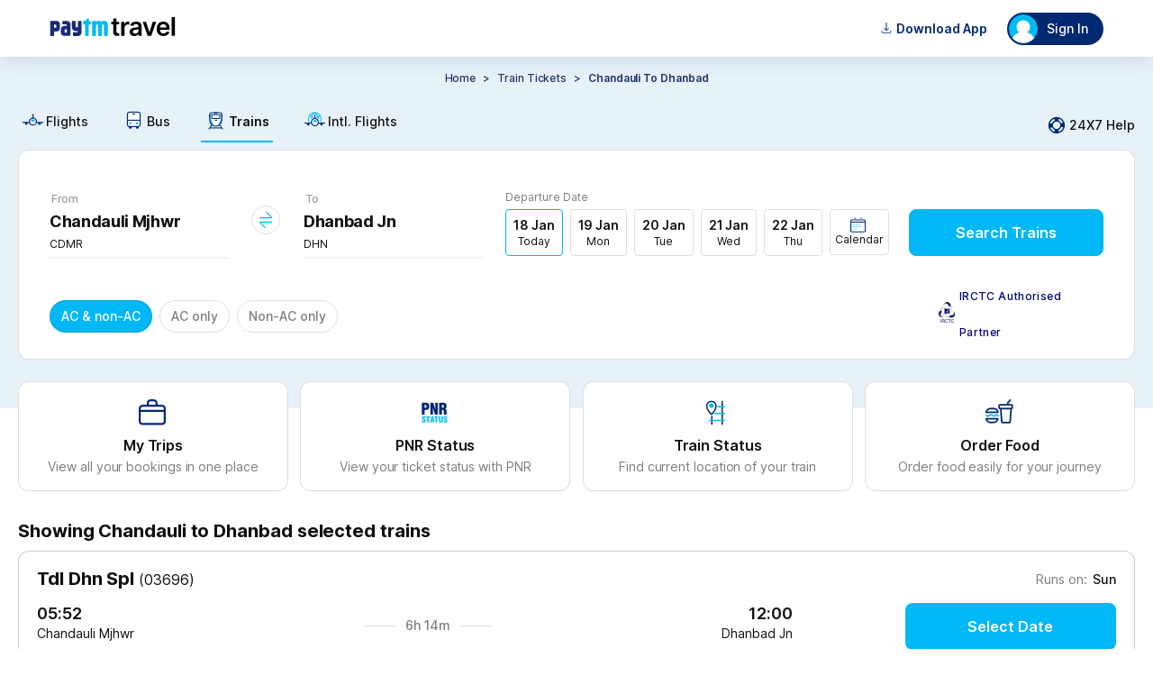

--- FILE ---
content_type: text/html
request_url: https://tickets.paytm.com/trains/chandauli-to-dhanbad-trains
body_size: 46226
content:
<!DOCTYPE html><html class="no-js" lang="en" data-theme="default"><head><meta charSet="utf-8"/><meta http-equiv="x-ua-compatible" content="ie=edge"/><title>Chandauli to Dhanbad Trains - Time Table, Fares &amp; Seat Availability</title><meta name="description" content="Check Chandauli to Dhanbad trains time table, route, fare, duration, seat availability &amp; live running status at Paytm. Approx 2 Trains running from Chandauli to Dhanbad &amp; covers the distance of 386 kms."/><meta name="og:title" property="og:title" content="Chandauli to Dhanbad Trains - Time Table, Fares &amp; Seat Availability"/><meta name="og:description" property="og:description" content="Check Chandauli to Dhanbad trains time table, route, fare, duration, seat availability &amp; live running status at Paytm. Approx 2 Trains running from Chandauli to Dhanbad &amp; covers the distance of 386 kms."/><meta name="og:type" property="og:type" content="company"/><meta name="og:site_name" property="og:site_name" content="Paytm"/><meta name="twitter:site" content="Paytm"/><meta name="twitter:creator" content="Paytm"/><meta name="twitter:title" content="Chandauli to Dhanbad Trains - Time Table, Fares &amp; Seat Availability"/><meta name="twitter:description" content="Check Chandauli to Dhanbad trains time table, route, fare, duration, seat availability &amp; live running status at Paytm. Approx 2 Trains running from Chandauli to Dhanbad &amp; covers the distance of 386 kms."/><meta name="viewport" content="width=device-width, initial-scale=1, minimum-scale=1, maximum-scale=1, user-scalable=no"/><link rel="preconnect" href="https://travel-assets-akamai.paytm.com" crossorigin="anonymous"/><link rel="preconnect" href="https://pwebassets.paytm.com" crossorigin="anonymous"/><link rel="preconnect" href="https://webappsstatic.paytm.com" crossorigin="anonymous"/><link rel="preload" href="https://fonts.gstatic.com/s/inter/v12/UcC73FwrK3iLTeHuS_fvQtMwCp50KnMa1ZL7W0Q5nw.woff2" as="font" type="font/woff2" crossorigin="anonymous"/><link rel="dns-prefetch" href="https://travel.paytm.com"/><link rel="apple-touch-icon" href="/apple-touch-icon.ico"/><link rel="canonical" href="https://tickets.paytm.com/trains/chandauli-to-dhanbad-trains"/><meta name="og:url" property="og:url" content="https://tickets.paytm.com/trains/chandauli-to-dhanbad-trains"/><style id="css">:root {
  --nearby-btn-bg: #223368;
  --positive-text-color: #21c179;
  --negative-text-color: #fd5154;
  --chip-corner-radius: 96px;
  --lightPink: #ffebef;
  --greyLight: #f5f9fe;
  --special-bg: #e0f5fd;
  --primary-color: #00b8f5;
  --textfield-outline: #00b8f5;
  --offset1-color: #e7f1f8;
  --primary-muted: #e0f5fd;
  --negative-color: #fd5154;
  --background-color: rgba(240, 247, 255, 0.95);
  --text-color: #102a43;
  --card-background: rgba(255, 255, 255, 0.85);
  --border-color: rgba(200, 221, 242, 0.48);
  --input-background: rgba(255, 255, 255, 0.8);
  --header-color: rgba(224, 242, 255, 0.98);
  --footer-color: rgba(224, 242, 255, 0.9);
  --button-color: #228be6;
  --background-gradient: linear-gradient(120deg, #e0f2ff 0%, #c5e5ff 100%);
  --special-white-bg: white;
  --icon-link-color: #00b8f5;
  --home-bg: #e0f5fd;
  --button-med-emphasys-border: 1px solid #00b8f5;
  --button-med-emphasys-text-color: #00b8f5;
  --button-med-emphasys-bg-color: white;
  --custom-btn-txt-color: white;
  --button-corner-radius: 8px;
  --chip-selected-background-color: #00b8f5;
  --chip-selected-border: 1px solid rgba(16, 16, 16, 0.13);
  --box-selected-border: 1px solid #00b8f5;
  --chip-selected-box-shadow: none;
  --chip-selected-text-color: white;
  --warning-text-color: #ff9d00;
  --filter-selected-border: 1px solid #e0f5fd;
  --filter-selected-bg: #e0f5fd;
  --filter-selected-text-color: #000000;
  --header-padding: 0px;
  --bottom-padding: 0px;
  --segment-control-corner-radius: 4px;
  --segment-control-border: none;
  --segment-control-selected-color: #000000;
  --segment-control-bg-color: #e7f1f8;
}

[data-theme='travelapp'] {
  --home-bg: none;
  --lightPink: #f9e5e5;
  --greyLight: #f4f3f3;
  --special-bg: #eff3ff;
  --special-white-bg: #f0f2fe;
  --nearby-btn-bg: #ecf0fd;
  --chip-corner-radius: 8px;
  --primary-color: #1145e2;
  --offset1-color: #f7f4f9;
  --primary-muted: #ecf0fd;
  --negative-color: #d94343;
  --background-color: rgba(255, 255, 255, 0.85) !important;
  --text-color: #000000;
  --card-background: rgba(255, 255, 255, 0.85);
  --border-color: rgba(255, 255, 255, 0.18);
  --input-background: rgba(255, 255, 255, 0.6);
  --button-color: #651fff;
  --background-gradient:
    linear-gradient(
      265deg,
      rgba(177, 195, 255, 0.16) 0%,
      rgba(255, 222, 242, 0.4) 100%
    ),
    #fff;
  --button-corner-radius: 32px;

  --chip-selected-background-color: #ecf0fd;
  --chip-selected-text-color: #4372ff;
  --chip-selected-border: 1px solid #4372ff;
  --chip-selected-box-shadow: none;
  --box-selected-border: 1px solid #4372ff;

  --textfield-outline: #4372ff;
  --icon-link-color: #4372ff;

  --button-med-emphasys-border: 1px solid #ecf0fd;
  --button-med-emphasys-text-color: #1145e2;
  --button-med-emphasys-bg-color: #ecf0fd;

  --positive-text-color: #007a43;
  --negative-text-color: #d94343;
  --warning-text-color: #f8a60a;
  --custom-btn-txt-color: #1145e2;
  --filter-selected-border: 1px solid #4372ff;
  --filter-selected-bg: #ecf0fd;
  --filter-selected-text-color: #4372ff;
  --segment-control-corner-radius: 32px;
  --segment-control-border: 1px solid #4372ff;
  --segment-control-selected-color: #4372ff;
  --segment-control-bg-color: #f7f5f5;
}

hr {
  display: block;
}

template,
[hidden] {
  display: none;
}

a {
  background-color: transparent;
  -webkit-text-decoration-skip: objects;
}

a:active,
a:hover {
  outline-width: 0;
}

b,
strong {
  font-weight: inherit;
}

b,
strong {
  font-weight: bolder;
}

h1 {
  font-size: 2em;
  margin: 0.67em 0;
}

img {
  border-style: none;
}

svg:not(:root) {
  overflow: hidden;
}

hr {
  box-sizing: content-box;
  height: 0;
  overflow: visible;
}

button,
input,
select {
  font: inherit;
  margin: 0;
}

button,
input {
  overflow: visible;
}

button,
select {
  text-transform: none;
}

button,
html [type='button'],
[type='reset'],
[type='submit'] {
  -webkit-appearance: button;
}

[type='number']::-webkit-inner-spin-button,
[type='number']::-webkit-outer-spin-button {
  height: auto;
}

::-webkit-input-placeholder {
  color: inherit;
  opacity: 0.54;
}

::-webkit-scrollbar {
  width: 1px;
  height: 6px;
  background-color: transparent;
  border-radius: rem-calc(20px);
}

::-webkit-scrollbar-thumb {
  background-color: transparent;
  border-radius: 20px;
}

::-webkit-scrollbar-track {
  background-color: transparent;
  border-radius: rem-calc(20px);
}

.button {
  padding: 0.5em;
  color: black;
  transition: all 0.3s;
  border-radius: 0.25rem;
  outline: none;
  cursor: pointer;
  border: 1px solid;
}

@keyframes borderscale {
  50% {
    box-shadow: 0 0 0 2px #00b9f5;
  }
}

.Mobile-datepicker {
  border-radius: 12px;
  background: #ffffff;
}

.calendar {
  width: 100%;
  border-collapse: separate;
  border-spacing: 0 5px;
  padding: 0 8px 10px 8px;
}

.calendar__month {
  padding: 20px;
  text-align: center;
  color: #000000;
  font-weight: 600;
  font-size: 16px;
}

.calendar__nameofdays td {
  width: 46px;
  height: 46px;
  text-align: center;
  font-size: 10px;
}

.calendar__day {
  width: 49px;
  height: 49px;
  text-align: center;
  background: white;
  font-size: 14px;
  position: relative;
}

.calendar__nameofday {
  font-size: 11px;
}

.calendar__dayFromOtherMonth {
  visibility: hidden;
}

.calendar__activeDay {
  background-color: var(--icon-link-color);
  color: #ffffff;
  font-weight: 600;
  border-radius: 50%;
  font-size: 16px;
  display: flex;
  align-items: center;
  justify-content: center;
  border: 5px solid white;
  box-sizing: border-box;
}

.calendar__disabledDay {
  color: rgba(16, 16, 16, 0.54);
}

.calendar__dayInDateRange {
  background-color: #f5f9fe;
  border-color: #f5f9fe;
  border-radius: 0;
}

.calendar__dateRangeStart,
.calendar__dateRangeEnd {
  background-color: #012a72;
  color: #ffffff;
  font-weight: 700;
}

.calendar__holiday::after {
  content: '\2022';
  color: var(--positive-text-color);
  width: 4px;
  position: absolute;
  display: block;
  margin: 0;
  margin-top: -9px;
  left: calc(50% - 4px);
}

.calendar__activeDay.calendar__holiday::after {
  bottom: -4px;
}

.row {
  box-sizing: border-box;
  display: flex;
  flex: 0 1 auto;
  flex-direction: row;
  flex-wrap: wrap;
  margin: 0 -0.5rem;
}

input[type='radio'] {
  -webkit-appearance: none;
  width: 14.5px;
  height: 14.5px;
  border: 1px solid #adadad;
  border-radius: 50%;
  outline: none;
  margin-right: 7px;
  margin-bottom: -2px;
  background-color: #fff;
}

input[type='radio']:before {
  content: '';
  display: block;
  width: 7px;
  height: 7px;
  margin: 18% auto;
  border-radius: 50%;
}

input[type='radio']:checked:before {
  background: var(--primary-color);
}

input[type='radio']:checked {
  border: 1px solid var(--primary-color);
}

.btn {
  border: 1px solid #00b9f5;
  color: #00aced;
}

.overflowYScroll {
  overflow-y: scroll;
}

.track.track-1 {
  background-color: var(--icon-link-color) !important;
}

.slider .thumb {
  border: solid 0.6px var(--icon-link-color) !important;
}

.cbx:checked + .slide {
  background-color: #00b8f5;
  border: 1px solid #00b8f5;
}

.cbx:focus + .slide {
  box-shadow: 0 0 1px #00b8f5;
}

.cbx:checked + .slide:before {
  transform: translateX(26px);
  background-color: #fff;
  border-color: #00b8f5;
}

@media (min-width: 1270px) {
  .calendar__nameofday {
    font-size: 11px;
    border-bottom: 1px solid rgba(16, 16, 16, 0.13);
  }

  .calendar {
    width: 100%;
    border-collapse: separate;
    border-spacing: 0 2px;
    padding: 0 16px 10px 16px;
  }

  .calendar__month {
    padding: 18px;
    text-align: center;
    color: #000000;
    font-weight: 600;
    font-size: 16px;
  }

  .calendar__nameofdays td {
    width: 46px;
    height: 46px;
    font-family: 'Inter', sans-serif;
    font-size: 12px;
    font-weight: 700;
    line-height: 14.52px;
    letter-spacing: 1px;
    text-align: center;
  }

  .calendar__day {
    position: relative;
    width: 40px;
    height: 40px;
    font-family: 'Inter', sans-serif;
    font-size: 14px;
    font-weight: 700;
    line-height: 20px;
    text-align: center;
  }

  .calendar__disabledDay {
    font-family: 'Inter', sans-serif;
    font-size: 14px;
    font-weight: 500;
    line-height: 20px;
    text-align: center;
    color: rgba(16, 16, 16, 0.22);
  }
}
.animatingButton {
  transform: scale(0.95);
  opacity: 0.99;
  transition:
    transform 150ms ease-out,
    opacity var(--delay, 500ms) step-end;
}
.Jk0YC{flex-direction:row}.tUNVf,.Jk0YC{display:flex}.tUNVf{flex-direction:column}@font-face{font-display:swap;font-family:Inter;font-style:normal;font-weight:100;src:url(https://fonts.gstatic.com/s/inter/v12/UcC73FwrK3iLTeHuS_fvQtMwCp50KnMa1ZL7W0Q5nw.woff2) format("woff2");unicode-range:u+00??,u+0131,u+0152-0153,u+02bb-02bc,u+02c6,u+02da,u+02dc,u+2000-206f,u+2074,u+20ac,u+2122,u+2191,u+2193,u+2212,u+2215,u+feff,u+fffd}@font-face{font-display:swap;font-family:Inter;font-style:normal;font-weight:200;src:url(https://fonts.gstatic.com/s/inter/v12/UcC73FwrK3iLTeHuS_fvQtMwCp50KnMa1ZL7W0Q5nw.woff2) format("woff2");unicode-range:u+00??,u+0131,u+0152-0153,u+02bb-02bc,u+02c6,u+02da,u+02dc,u+2000-206f,u+2074,u+20ac,u+2122,u+2191,u+2193,u+2212,u+2215,u+feff,u+fffd}@font-face{font-display:swap;font-family:Inter;font-style:normal;font-weight:300;src:url(https://fonts.gstatic.com/s/inter/v12/UcC73FwrK3iLTeHuS_fvQtMwCp50KnMa1ZL7W0Q5nw.woff2) format("woff2");unicode-range:u+00??,u+0131,u+0152-0153,u+02bb-02bc,u+02c6,u+02da,u+02dc,u+2000-206f,u+2074,u+20ac,u+2122,u+2191,u+2193,u+2212,u+2215,u+feff,u+fffd}@font-face{font-display:swap;font-family:Inter;font-style:normal;font-weight:400;src:url(https://fonts.gstatic.com/s/inter/v12/UcC73FwrK3iLTeHuS_fvQtMwCp50KnMa1ZL7W0Q5nw.woff2) format("woff2");unicode-range:u+00??,u+0131,u+0152-0153,u+02bb-02bc,u+02c6,u+02da,u+02dc,u+2000-206f,u+2074,u+20ac,u+2122,u+2191,u+2193,u+2212,u+2215,u+feff,u+fffd}@font-face{font-display:swap;font-family:Inter;font-style:normal;font-weight:500;src:url(https://fonts.gstatic.com/s/inter/v12/UcC73FwrK3iLTeHuS_fvQtMwCp50KnMa1ZL7W0Q5nw.woff2) format("woff2");unicode-range:u+00??,u+0131,u+0152-0153,u+02bb-02bc,u+02c6,u+02da,u+02dc,u+2000-206f,u+2074,u+20ac,u+2122,u+2191,u+2193,u+2212,u+2215,u+feff,u+fffd}@font-face{font-display:swap;font-family:Inter;font-style:normal;font-weight:600;src:url(https://fonts.gstatic.com/s/inter/v12/UcC73FwrK3iLTeHuS_fvQtMwCp50KnMa1ZL7W0Q5nw.woff2) format("woff2");unicode-range:u+00??,u+0131,u+0152-0153,u+02bb-02bc,u+02c6,u+02da,u+02dc,u+2000-206f,u+2074,u+20ac,u+2122,u+2191,u+2193,u+2212,u+2215,u+feff,u+fffd}@font-face{font-display:swap;font-family:Inter;font-style:normal;font-weight:700;src:url(https://fonts.gstatic.com/s/inter/v12/UcC73FwrK3iLTeHuS_fvQtMwCp50KnMa1ZL7W0Q5nw.woff2) format("woff2");unicode-range:u+00??,u+0131,u+0152-0153,u+02bb-02bc,u+02c6,u+02da,u+02dc,u+2000-206f,u+2074,u+20ac,u+2122,u+2191,u+2193,u+2212,u+2215,u+feff,u+fffd}@font-face{font-display:swap;font-family:Inter;font-style:normal;font-weight:800;src:url(https://fonts.gstatic.com/s/inter/v12/UcC73FwrK3iLTeHuS_fvQtMwCp50KnMa1ZL7W0Q5nw.woff2) format("woff2");unicode-range:u+00??,u+0131,u+0152-0153,u+02bb-02bc,u+02c6,u+02da,u+02dc,u+2000-206f,u+2074,u+20ac,u+2122,u+2191,u+2193,u+2212,u+2215,u+feff,u+fffd}@font-face{font-display:swap;font-family:Inter;font-style:normal;font-weight:900;src:url(https://fonts.gstatic.com/s/inter/v12/UcC73FwrK3iLTeHuS_fvQtMwCp50KnMa1ZL7W0Q5nw.woff2) format("woff2");unicode-range:u+00??,u+0131,u+0152-0153,u+02bb-02bc,u+02c6,u+02da,u+02dc,u+2000-206f,u+2074,u+20ac,u+2122,u+2191,u+2193,u+2212,u+2215,u+feff,u+fffd}@font-face{font-display:swap;font-family:Open Sans;font-style:normal;font-weight:400;src:local("Open Sans"),local("OpenSans"),url(https://themes.googleusercontent.com/static/fonts/opensans/v6/cJZKeOuBrn4kERxqtaUH3T8E0i7KZn-EPnyo3HZu7kw.woff) format("woff")}a{cursor:pointer;text-decoration:none}iframe{border:0}article,aside,figure,footer,hgroup,section{display:block}body,button,input,pre,select,textarea{font-family:Inter,sans-serif}code,pre{-moz-osx-font-smoothing:auto;-webkit-font-smoothing:auto;line-height:1.5px}body{background:#fff;color:#101010;font-weight:400;margin:0 auto}svg:not(:root){overflow:hidden}button:focus,div[role=button]:focus,input:focus,select:focus,textarea:focus{outline:none}ol,ul{list-style:none}h1,h2,h3,h4,h5,h6,ol,ul{margin:0;padding:0}@keyframes IrD0i{0%{transform:translateY(100%)}to{transform:translateY(0)}}.animateUp{animation:IrD0i .3s cubic-bezier(.22,.61,.36,1)}body,html{text-rendering:optimizeLegibility!important;-webkit-font-smoothing:antialiased!important;-webkit-tap-highlight-color:rgba(0,0,0,0);font-family:Inter,sans-serif;-ms-text-size-adjust:100%;-webkit-text-size-adjust:100%}@media only screen and (min-resolution:1.25dppx),only screen and (min-resolution:200dpi){body,html{-webkit-font-smoothing:subpixel-antialiased}}body{background-color:#fff;box-sizing:border-box;font-family:Inter,sans-serif;font-size:14px;height:100%;line-height:1.5;margin:0;overflow:auto;padding:0;width:100%}::-webkit-scrollbar{display:none}@media(min-width:992px){header a img[alt="Paytm Logo"]{height:21px;width:140px}html[data-theme=travelapp] header a img[alt="Paytm Logo"]{height:32px;width:unset}html[data-theme=travelapp] header div:has(>img[alt=user]){background-color:#ecf0fd!important;color:#101010!important}}@font-face{font-display:block;font-family:PAYTM-Bus-MWEB;font-style:normal;font-weight:400;src:url(//travel-assets-akamai.paytm.com/travel/mweb-train/assets/550d34e1.eot);src:url(//travel-assets-akamai.paytm.com/travel/mweb-train/assets/550d34e1.eot#iefix) format("embedded-opentype"),url(//travel-assets-akamai.paytm.com/travel/mweb-train/assets/eee75ffa.woff2) format("woff2"),url(//travel-assets-akamai.paytm.com/travel/mweb-train/assets/714e9407.woff) format("woff"),url(//travel-assets-akamai.paytm.com/travel/mweb-train/assets/1ef094e3.ttf) format("truetype")}i{font-family:PAYTM-Bus-MWEB!important;font-feature-settings:normal;font-style:normal;font-variant:normal;font-weight:400;line-height:1;text-transform:none;-webkit-font-smoothing:antialiased;-moz-osx-font-smoothing:grayscale}.intFlight .path1:before{color:#00b8f5;content:""}.intFlight .path2:before{color:#012a72;content:"";margin-left:-1em}.intFlight .path3:before{color:#00b8f5;content:"";margin-left:-1em}.crossIcon:before{color:#555;content:""}.downArrow .path1:before{color:#21c179;content:""}.downArrow .path2:before{color:#fff;content:"";margin-left:-1em}.back:before{content:""}.BackArrow:before{content:""}.DownArrow:before{content:""}.CircleCross:before{content:""}.switchIcon:before{content:""}.Back:before{content:""}.bus11 .path1:before{color:#fff;content:""}.bus11 .path2:before{color:#00b8f5;content:"";margin-left:-1em}.bus11 .path3:before{color:#012a72;content:"";margin-left:-1em}.edit11:before{content:""}.error:before{color:#fd5154;content:""}.failed:before{color:#fd5154;content:""}.filter111:before{content:""}.menu:before{content:""}.warning:before{content:""}*{margin:0;padding:0}.D38Gb{display:block;margin:0 auto;overflow:auto}.D38Gb,html{height:100%}body{height:auto!important}[id=app]{height:100%}.BVFzq{height:100%}.fullScreen{background:#fff;bottom:0;left:0;overflow:auto;position:fixed;right:0;top:0;z-index:100}.mHeaderContainer{border-bottom:1px solid #ebebeb;bottom:auto;right:auto;transform:translateZ(0)}.page-enter{transform:translate3d(0,100%,0)}.page-enter.page-enter-active{transform:translateZ(0);transition:all .3s ease}.page-leave{transform:translateZ(0)}.page-leave.page-leave-active{transform:translate3d(0,100%,0);transition:all .3s ease}.pageleft-enter{transform:translate3d(100%,0,0)}.pageleft-enter.pageleft-enter-active{transform:translateZ(0);transition:all .3s ease}.pageleft-leave{transform:translateZ(0)}.pageleft-leave.pageleft-leave-active{transform:translate3d(100%,0,0);transition:all .3s ease}.pageright-enter{transform:translate3d(-100%,0,0)}.pageright-enter.pageright-enter-active{transform:translateZ(0);transition:all .3s ease}.pageright-leave{transform:translateZ(0)}.pageright-leave.pageright-leave-active{transform:translate3d(-100%,0,0);transition:all .3s ease}h2{color:#222;font-size:15px}.BLljF{flex-direction:row}.TqAAi,.BLljF{display:flex}.TqAAi{flex-direction:column}#oauth-iframe{border:none;width:100vw}.iframeHolder{background:#fff;height:100vh;height:100dvh;overflow:scroll;position:fixed;top:0;z-index:1002}.y9gtj{box-sizing:border-box;left:0;padding:4px 16px 20px;position:absolute;top:55px;width:100%}.XZgh9{align-items:center;background-color:#e0f5fd;border-radius:8px;display:flex;margin-top:14px;padding:8px 12px}.XZgh9 img{width:42px}.XZgh9 .Y_SL0{color:#101010;display:flex;flex-direction:column;font-size:12px;font-weight:400;line-height:16px;padding-left:10px;padding-right:10px;width:-webkit-fill-available}.XZgh9 .Yh48L{color:#101010;display:contents;font-size:12px;font-weight:700;line-height:16px}.XZgh9 div:last-child{background-color:#00aced;border-radius:20px;display:flex;justify-content:center;min-width:72px;padding:12px 2px}.XZgh9 div:last-child a{border:none;color:#fff;font-size:12px;font-weight:700;letter-spacing:normal;line-height:1.08}.Yh48L{align-items:center;display:flex;font-size:18px;justify-content:center;left:50%;position:absolute;top:10px;transform:translateX(-50%)}.Yh48L img{height:24px;margin-top:14px;width:77px}html[data-theme=travelapp] .Yh48L img{height:40px;width:auto}.R3CI_{height:24px;width:24px}.closeLoginModal{color:#101010;cursor:pointer;font-size:18px;font-weight:500;line-height:25px;padding:15px;position:absolute;right:10px;text-align:center;text-decoration:none;top:10px;z-index:1}.closeLoginModalTravelApp{left:0;right:inherit}@media only screen and (min-width:992px){.iframeHolder{background:#fff;height:auto;position:fixed;top:auto;z-index:1002}body{position:relative}.Fj2U6{display:block;margin:-92px auto 0}.VTa2I{height:30px;position:absolute;right:4px;top:10px;width:30px}.sZ_Bp{background-color:#f2f6f7;box-sizing:border-box;height:100%;min-width:400px;padding:40px 76px 40px 48px;width:400px}.sZ_Bp h3{margin-bottom:63px}.liSw1{align-items:center;display:flex;margin-bottom:38px}.LVZBP{background:rgba(0,0,0,.7);height:100%;left:50%;position:fixed;top:50%;transform:translate(-50%,-50%);width:100%;z-index:1000}.kVnrP{padding:0 0 0 28px}._1MF5n{background-color:#fff;border-bottom:5px solid #002970;display:flex;flex-direction:row-reverse;height:500px;left:50%;max-width:800px;min-width:800px;position:fixed;top:50%;transform:translate(-50%,-50%);width:75%;z-index:20}html[data-theme=travelapp] ._1MF5n{border-bottom:0 solid #002970}._1MF5n:after{background:#00b8f5;border-bottom:#00b8f5;content:"";height:1%;left:0;position:absolute;top:99%;width:100%;z-index:23}html[data-theme=travelapp] ._1MF5n:after{height:0}#app{position:relative}#oauth-iframe{border:none;box-sizing:border-box;height:auto;min-width:400px;padding-top:36px;width:400px}#oauth-iframe .YLg2c{color:#000;right:-15px}}.hTz_a{flex-direction:row}.SalQq,.hTz_a{display:flex}.SalQq{flex-direction:column}body{background-color:#fff}@media(min-width:1270px){._qTP9{margin-top:-390px}}.dd4HT{height:100%;min-width:600px;padding:0!important;width:-moz-max-content;width:max-content}.dd4HT .xcaVz{height:100%;width:100%}.odizP{margin-top:32px}.QrYz5{background-color:#fff;margin-top:24px;padding-top:27px}.QrYz5 .p2rT1{background-color:#fff;border:1px solid hsla(0,0%,6%,.13);border-radius:8px;box-sizing:border-box;cursor:pointer;margin:0 auto;overflow-x:hidden;width:1240px}.QrYz5 .p2rT1 .tNdsl{background-color:#fff8e1;padding:8px 16px}.QrYz5 .p2rT1 .tNdsl .S9mGs{align-items:center;display:flex;width:100%}.QrYz5 .p2rT1 .tNdsl .nqz_K{align-items:center;display:flex;justify-content:space-between;width:100%}.QrYz5 .p2rT1 .tNdsl .nYXK5{height:24px;width:24px}.QrYz5 .p2rT1 .tNdsl .sJwNo{color:#101010;font-size:14px;font-weight:400;line-height:16px}.QrYz5 .p2rT1 .G9jIu{height:24px;width:24px}.QrYz5 .p2rT1 .EpaWp{padding:16px}.QrYz5 .p2rT1 .EpaWp .FkWR9{color:#101010;display:flex;flex-direction:column;font-size:12px;font-weight:400;line-height:16px;margin-bottom:24px}.QrYz5 .p2rT1 .EpaWp .FkWR9 img{margin:32px 0 0 84px;width:311px}.NFajd{flex-direction:row}.AG2Er,.NFajd{display:flex}.AG2Er{flex-direction:column}.saR9l{display:flex;justify-content:flex-start;padding:16px}.saR9l .v0prm,.saR9l .LsdBz{margin-right:auto}.T5KOO{background-color:var(--offset1-color,#e7f1f8);box-sizing:border-box;min-height:390px}.nceMj{flex-direction:row}.eI3SH,.nceMj{display:flex}.eI3SH{flex-direction:column}.kdJug .cXfit{font-size:14px;font-weight:500;padding-top:10px;text-align:center;text-transform:capitalize}.kdJug .Cgm0q{padding-top:12px}.kdJug .Cgm0q .cK1n6{display:flex;justify-content:center}.kdJug .Cgm0q .cK1n6 .W_nTA span{color:#223368;font-size:12px;font-style:normal;font-weight:500;letter-spacing:-.08px;line-height:20px;margin:0 4px}.kdJug .Cgm0q .cK1n6 .W_nTA .Nsw3U{color:#223368;font-size:12px;font-style:normal;font-weight:600;letter-spacing:-.08px;line-height:20px}.kdJug .Cgm0q .cK1n6 .W_nTA .Nsw3U span{font-weight:600}.kdJug .Cgm0q .cK1n6 .MOnPh{cursor:pointer;text-transform:capitalize}.kdJug .G0Fzb{display:flex;justify-content:center;margin:16px 0}.kdJug .G0Fzb .Np_QZ{align-items:center;background-color:var(--offset1-color,#e7f1f8);border-radius:4px;display:flex;gap:1px;justify-content:center;padding:2px;width:-moz-fit-content;width:fit-content}.kdJug .G0Fzb .Np_QZ .yRNLU{padding:4px 20px}.kdJug .G0Fzb .Np_QZ .HYpLS{background-color:#fff;border-radius:4px;box-shadow:0 1px 4px -2px hsla(0,0%,6%,.13);padding:4px 20px}.kdJug .bVntX{align-items:center;display:flex;gap:8px;justify-content:center;margin-bottom:24px;margin-top:16px;overflow:scroll}.kdJug .bVntX .PYH2W{border:1px solid hsla(0,0%,6%,.13);border-radius:96px;padding:8px 12px}.kdJug .bVntX ._6ukd{color:hsla(0,0%,6%,.54);font-size:12px;font-style:normal;font-weight:400;letter-spacing:-.08px;line-height:20px}.NtXgH{flex-direction:row}.JBReA,.NtXgH{display:flex}.JBReA{flex-direction:column}.YiPC0{align-items:center;background:#e0f5fd;display:flex;flex-direction:row;justify-content:space-between;margin-top:15px;min-height:54px;overflow-x:scroll;overflow-y:hidden;padding:10px 20px 0;padding-top:var(--nav-height,0);white-space:nowrap}@media(min-width:1270px){.YiPC0{align-items:center;display:flex;flex-direction:row;justify-content:flex-start;margin:0 auto;padding:15px 0 0;width:1240px}}.YiPC0 a{color:#101010;font-size:12px;font-weight:400;margin-right:30px;position:relative}.YiPC0 a,.YiPC0 a .rmBsm{display:flex;flex-direction:column}.YiPC0 a .rmBsm{align-items:center;line-height:16px;padding:0 4px 6px}@media(min-width:1270px){.YiPC0 a .rmBsm{align-items:center;display:flex;flex-direction:row}}.YiPC0 a .rmBsm img{height:40px;margin-bottom:4px;width:auto}@media(min-width:1270px){.YiPC0 a .rmBsm img{height:25px;width:auto}}.YiPC0 a .rmBsm .a1va_{font-size:25px;margin-bottom:4px}.YiPC0 a .rmBsm .a1va_.KCZmV,.YiPC0 a .rmBsm .a1va_.bgZKy{font-size:25px}.YiPC0 a .rmBsm .a1va_.UWUOj,.YiPC0 a .rmBsm .a1va_.e89Jz{margin-bottom:4px}.YiPC0 a:after{background:var(--icon-link-color,#4372ff);border-radius:12px 12px 0 0;content:"";display:block;height:3px;transition:width .3s;width:0}.YiPC0 a:last-child{margin-right:0}.YiPC0 .rRk1f:after{width:100%}.YiPC0 .rRk1f{font-weight:600}.YiPC0::-webkit-scrollbar{background:transparent;display:none;width:0}@media(min-width:1270px){.YiPC0{background:none}.YiPC0 a{font-size:14px;font-weight:500}.YiPC0 a:after{border-radius:0;height:2px}.aSXiI{align-items:center;cursor:pointer;display:flex;margin-left:auto}.aSXiI .C6hUB{height:24px;margin-right:2px;width:24px}.aSXiI .gyzPa{color:#101010;font-size:14px;font-weight:500;line-height:20px}.a1va_,img{margin-right:2px}}.RFTMB{margin-top:60px}.yyIRn{overflow-x:hidden;width:100%}@media(min-width:1240px){.yyIRn{overflow-x:unset;width:100%}}.SF1hT{flex-direction:row}.KlhVU,.SF1hT{display:flex}.KlhVU{flex-direction:column}.mhmpl{background:#fff;border:1px solid hsla(0,0%,6%,.13);border-radius:12px;box-sizing:border-box;margin:0 auto;position:relative;width:1240px}.mhmpl .BCn5E{padding:40px 34px 24px}.mhmpl .BCn5E .r1PYV{display:flex}.mhmpl .BCn5E .r1PYV .O_PLZ{align-items:flex-end;display:flex;flex-grow:1;justify-content:space-between;margin-left:24px}.mhmpl .BCn5E .r1PYV .UtM5m{cursor:pointer;padding:0 0 10px;text-align:center;width:216px}.mhmpl .BCn5E .r1PYV .cBC9q{padding:0}.mhmpl .BCn5E .huYOB{align-items:flex-end;display:flex;justify-content:space-between;width:100%}.mhmpl .BCn5E .huYOB .C5YFj{align-items:center;display:flex;position:relative;top:15px;width:-moz-fit-content;width:fit-content}.mhmpl .BCn5E .huYOB .C5YFj img{height:23px;margin-right:5px;width:18px}.mhmpl .BCn5E .huYOB .C5YFj .f8tKL{color:#000078;font-size:12px;font-weight:500;letter-spacing:.37px;line-height:40px;width:160px}@keyframes PULnK{0%{background-position:-2000px 0}to{background-position:2000px 0}}.mhmpl .uTzFr{animation:PULnK 4s linear infinite forwards;background:linear-gradient(to right,var(--primary-muted,#e0f5fd) 0,#fafafa 45%,#fff 50%,#fafafa 55%,var(--primary-muted,#e0f5fd) 100%);background-size:2000px 100%;border-bottom-left-radius:12px;border-bottom-right-radius:12px;border-top:1px solid hsla(0,0%,6%,.13);height:56px;width:100%}.mhmpl .YkVDk{align-items:center;background:var(--special-bg,#e0f5fd);border-bottom-left-radius:12px;border-bottom-right-radius:12px;border-top:1px solid hsla(0,0%,6%,.13);display:flex;justify-content:flex-start;padding:12px 32px}.mhmpl .YkVDk .ASCzk{align-items:center;display:flex;justify-content:flex-start}.mhmpl .YkVDk .ASCzk .wSm6X{margin-bottom:10px}.mhmpl .YkVDk .ASCzk .qjobk{align-items:flex-start;display:flex;flex-direction:column;justify-content:flex-start;margin-right:24px}.mhmpl .YkVDk .ASCzk .qjobk .Yue6o{color:#101010;font-size:12px;font-weight:700;line-height:16px}.mhmpl .YkVDk .ASCzk .qjobk .d9b71{color:#101010;font-size:12px;font-weight:400;line-height:16px}.mhmpl .YkVDk .ASCzk .qjobk .d9b71 .uqamy{color:var(--icon-link-color,#4372ff);cursor:pointer;font-size:12px;font-weight:400;line-height:16px;margin-left:4px}.mhmpl .YkVDk .cbA8v{height:30px;width:72px}.mhmpl .sx2zB{margin-left:4px}.kT0q8{position:relative;z-index:25}.gXrSx{flex-direction:row}.BdlCz,.gXrSx{display:flex}.BdlCz{flex-direction:column}.i4FI9{align-items:center;display:flex}.i4FI9 .ITD2I{position:relative;width:200px}.i4FI9 .Mp7oc{border-bottom:1px solid #ebebeb;color:#101010;font-size:18px;font-weight:700;letter-spacing:-.32px;line-height:24px;text-overflow:ellipsis}.i4FI9 .MFH6p{padding-bottom:27px}.i4FI9 .EWNXi{width:85%}.i4FI9 .lJ7hd{color:hsla(0,0%,6%,.54);font-size:12px;font-style:normal;font-weight:400}.i4FI9 .dVPu3{color:var(--negative-color,#fd5154);font-family:Inter,sans-serif;font-size:12px}.i4FI9 .GK7qI{color:#101010;font-size:12px;font-weight:400;line-height:16px;position:absolute;top:56px}.i4FI9 .FXNIG{bottom:5px;cursor:pointer;position:absolute;right:0;width:22px}.i4FI9 .y_j7H{cursor:pointer;margin:0 24px}.i4FI9 .y_j7H img{height:32px;width:32px}.b6UEr{display:flex;flex-direction:column;position:relative}.b6UEr input:not(:focus):not(.szUX0):not(.lrSUc){color:transparent;padding-left:10px}.W7LGY,.b6UEr input,.b6UEr label{-webkit-font-smoothing:antialiased;font-weight:500;text-shadow:none}.b6UEr input{-moz-appearance:none;-webkit-appearance:none;-webkit-tap-highlight-color:rgba(0,0,0,0);border:none;border-radius:0;display:-moz-flex;display:flex;font-size:16px;padding:3px 20px 3px 0}.fUYQB input{padding-left:55px}.cxUbu{-moz-transform:scale(1) translate3d(0,22px,0);-moz-transform-origin:left top;-moz-transition:all .2s ease;-ms-flex-order:1;color:#999;font-size:18px;font-weight:700;line-height:24px;opacity:.75;-webkit-order:1;order:1;padding-left:2px;pointer-events:none;-webkit-transform:scale(1) translate3d(0,22px,0);transform:scale(1) translate3d(0,22px,0);-webkit-transform-origin:left top;transform-origin:left top;-webkit-transition:all .2s ease;transition:all .2s ease}.VbOGK,.qIqtJ{color:var(--textfield-outline);font-size:12px;font-weight:500;line-height:16px;position:absolute;right:16px;top:22px}.qIqtJ{cursor:pointer;z-index:10}.qIqtJ:hover{opacity:.8}.Vx0Za{text-transform:capitalize}.b6UEr input.szUX0+label,.b6UEr input:focus+label,.lrSUc+label{color:#101010;font-size:16px;font-weight:500;letter-spacing:-.32px;line-height:24px;-moz-transform:scale(.8) translate3d(0,5px,0);-webkit-transform:scale(.8) translate3d(0,5px,0);transform:scale(.8) translate3d(0,5px,0)}.uMjUl{height:32px!important}.b6UEr input:focus+label{color:var(--textfield-outline)!important}.F1iIF:active,.F1iIF:focus,.cxUbu{outline:0}.F1iIF{-ms-flex-order:2;background:#fff;border:1px solid rgba(0,0,0,.15);color:#000;-ms-flex:1 1 auto;-webkit-flex:1 1 auto;flex:1 1 auto;-webkit-order:2;order:2}fieldset.F1iIF+.QcBUq{display:none}fieldset.F1iIF+.QcBUq+.W7LGY{bottom:-20px}.b6UEr fieldset.F1iIF input:not(:focus):not(.szUX0):not(.lrSUc){color:hsla(0,0%,6%,.54)}.PYSRd{overflow:hidden;padding:0;width:0}.oQkln{border:1.5px solid var(--textfield-outline)}.QcBUq{-ms-flex-order:3;display:block;-webkit-order:3;order:3;top:0}.QcBUq:after,.QcBUq:before{background:var(--primary-color);bottom:0;content:"";height:2px;position:absolute;-moz-transition:all .2s ease;-webkit-transition:all .2s ease;transition:all .2s ease;width:0}.QcBUq:before{left:50%}.QcBUq:after{right:50%}.F1iIF:focus~.QcBUq:after,.F1iIF:focus~.QcBUq:before,.lrSUc~.QcBUq:after,.lrSUc~.QcBUq:before{width:50%}.W7LGY,.QcBUq{position:relative;width:inherit}.W7LGY{bottom:-25px;display:none;font-size:13px;overflow:hidden;position:absolute;text-overflow:ellipsis;white-space:nowrap;width:90%;word-break:break-all;word-wrap:break-word}.sYEW9{display:inline-block}fieldset.F1iIF{border-radius:8px;height:52px;padding:2px}fieldset.F1iIF input{box-sizing:border-box;padding:0 14px 9px;width:100%}fieldset.F1iIF legend{color:hsla(0,0%,6%,.54);font-size:12px;font-weight:400;margin-inline-start:10px}fieldset.F1iIF.lrSUc{border:2px solid var(--negative-color)}.lrSUc~.QcBUq:after,.lrSUc~.QcBUq:before{background:var(--negative-color)}.W7LGY,.b6UEr .F1iIF.lrSUc+label{color:var(--negative-color)!important}.c8Uui{cursor:pointer;height:16px;opacity:.3;position:absolute;right:0;top:30px;width:16px}.c8Uui:hover{opacity:1}.c8Uui:after,.c8Uui:before{background-color:#333;content:" ";height:17px;left:7px;position:absolute;width:1px}.c8Uui:before{transform:rotate(45deg)}.c8Uui:after{transform:rotate(-45deg)}.p3cAT{border-color:hsla(0,0%,6%,.15)}.wvCtE{border-color:hsla(0,0%,6%,.54)}.ZPZvR{border-color:var(--negative-color)}.Ti498{line-height:16px}.LMBUe{color:var(--negative-color)!important}.vMikR{height:48px!important}input[type=number],input[type=number]:focus{border:none;height:28px}input[type=number]::-webkit-inner-spin-button,input[type=number]::-webkit-outer-spin-button{-webkit-appearance:none;margin:0}input[type=number]{-moz-appearance:textfield}input[type=text].KIo27::-webkit-input-placeholder{color:#fd5154;font-size:16px;font-style:normal;font-weight:500;letter-spacing:-.32px;line-height:24px;opacity:1}.zQvym{flex-direction:row}.slXI0,.zQvym{display:flex}.slXI0{flex-direction:column}.tXEsm{padding:0 16px}.VOJnq{color:hsla(0,0%,6%,.54)}.VOJnq,.U4OA4{font-size:12px;font-style:normal;font-weight:400;line-height:16px}.U4OA4{align-items:flex-end;background:#fff;border:none;color:var(--primary-color,#00b8f5);display:flex;float:right;justify-content:flex-end;padding-right:0;position:relative;top:1px}.U4OA4 .ddjf2{height:14px;width:14px}.plYg7{flex-wrap:wrap;height:55px;margin-bottom:6px;overflow-x:auto;padding-top:9px}.qM4px,.plYg7{display:flex;flex-direction:column}.qM4px{align-items:center;border:1px solid hsla(0,0%,6%,.13);border-radius:4px;box-sizing:border-box;justify-content:center;min-height:44px;min-width:44px;position:relative}.qM4px p{color:#101010;font-size:10px;font-weight:400;line-height:16px;padding:0 6px}.JTE0f,.qM4px:not(:last-child){margin-right:6px}.JTE0f{align-items:center;border:1px solid hsla(0,0%,6%,.07);border-radius:4px;box-sizing:border-box;display:flex;flex-direction:column;justify-content:center;min-height:55px;min-width:95px}.opYXW{border-radius:0;color:hsla(0,0%,6%,.541);font-size:12px;font-style:normal;font-weight:600;height:16px;letter-spacing:.5px;line-height:16px;margin-right:7px;text-align:center;top:31px;width:62px}.mZiPT{background-color:var(--chip-selected-background-color,#00b8f5);border:var(--chip-selected-border,1px solid #00b8f5);box-shadow:var(--chip-selected-box-shadow,none)}@media only screen and (min-width:375px){.Fbkn9{color:#101010;font-size:10px;font-weight:600;letter-spacing:-.07px}.Fbkn9,.aWPOL{line-height:16px}.aWPOL{font-size:12px;font-style:normal;font-weight:400;letter-spacing:0;text-align:left}.t1ry1{background:var(--positive-text-color);border:1px solid #fff;border-radius:4px;color:#fff;font-size:10px;font-weight:600;letter-spacing:-.07px;padding:0 4px;position:absolute;top:-10px}}@media only screen and (max-width:374px){.Fbkn9{color:#101010;font-size:8px;font-weight:600;letter-spacing:-.07px}.Fbkn9,.aWPOL{line-height:16px}.aWPOL{font-size:10px;font-style:normal;font-weight:400;letter-spacing:0;text-align:left}.qM4px{min-height:39px;min-width:39px}.qM4px:not(:last-child){margin-right:5px}.t1ry1{background:var(--positive-text-color);border:1px solid #fff;border-radius:4px;color:#fff;font-size:8px;font-style:normal;font-weight:600;letter-spacing:-.07px;padding:0 2px;position:absolute;top:-10px}}@media only screen and (min-width:375px)and (max-width:409px){.t1ry1{background:var(--positive-text-color);border:1px solid #fff;border-radius:4px;color:#fff;font-size:9px;font-style:normal;font-weight:600;letter-spacing:-.07px;padding:0 2px;position:absolute;top:-10px}}.HK0HM{color:#101010;font-family:sans-serif;font-size:10px;font-weight:400;line-height:16px}.YaWNj{color:#101010;font-size:16px;font-style:normal;font-weight:500;letter-spacing:-.32px;line-height:24px;padding-bottom:17px;text-align:left;text-transform:capitalize}.ERkGn{color:var(--chip-selected-text-color,#fff);font-weight:600}.OY6hL{align-items:center;display:flex;justify-content:space-between;margin-top:4px}.OY6hL .YMi8v{bottom:20px;position:relative}.YpEV7{height:16px;margin-left:3px;width:16px}@media only screen and (min-width:1270px){.tXEsm{padding:0}.tXEsm .plYg7{height:52px;margin:0;overflow:visible;padding:4px 0 10px}.tXEsm .a8oSl{width:66px}.tXEsm .mZiPT{background-color:unset;border:1px solid var(--primary-color,#00b8f5)}.tXEsm .ERkGn{color:#101010}.tXEsm .qM4px{cursor:pointer;margin-right:8px;min-width:62px;padding:8px;position:relative}.tXEsm .qM4px .Fbkn9{color:#101010;font-size:14px;font-weight:600;letter-spacing:-.08px;line-height:20px}.tXEsm .qM4px .aWPOL{color:#101010;font-size:12px;font-weight:400;line-height:16px}.tXEsm .qM4px img{height:17px;width:17px}.tXEsm .qM4px .t1ry1{border-radius:4px;color:#fff;font-size:10px;font-weight:600;line-height:16px;position:absolute;text-align:center;top:43px;width:45px}.tXEsm .YMi8v{position:static}.tXEsm .YaWNj{border-bottom:1px solid #ebebeb;color:#101010;cursor:pointer;font-size:18px;font-weight:700;letter-spacing:-.32px;line-height:24px;margin-right:24px;padding-bottom:8px;width:200px}.tXEsm .YaWNj .JSeDf{margin-top:2px}.tXEsm .YaWNj .SpbQF{color:#101010;font-size:12px;font-weight:400;line-height:16px;margin-top:4px}.tXEsm .VOJnq{cursor:pointer}}.kwVYW{flex-direction:row}.uE2Lb,.kwVYW{display:flex}.uE2Lb{flex-direction:column}.cVc76{border-radius:var(--button-corner-radius,8px);cursor:pointer;-webkit-user-select:none;-moz-user-select:none;user-select:none}.zEKL2{width:100px}.GaUn7{background-color:var(--primary-color,#00b8f5);border:1px solid var(--icon-link-color,#4372ff);color:#fff}.GVSz5{align-items:center;display:flex;font-size:16px;font-weight:600;height:50px;justify-content:center}.cVc76[disabled],._NHxd{background:hsla(0,0%,6%,.07);border:none;cursor:not-allowed;pointer-events:none}.FPNkY{align-items:center;color:hsla(0,0%,6%,.22);display:flex;font-size:16px;font-weight:600;height:52px;justify-content:center}.DEHQw{padding:0 16px;width:auto}.L9qcQ{background:var(--button-med-emphasys-bg-color,#00b8f5);border:var(--button-med-emphasys-border,#00b8f5);color:var(--button-med-emphasys-text-color,#00b8f5)}.lOtjA{align-items:center;display:flex;justify-content:center}.DBJbX{flex-direction:row}.cYmRu,.DBJbX{display:flex}.cYmRu{flex-direction:column}.irjiU{display:flex;margin:-5px 14px 0 16px;overflow-x:scroll;padding-bottom:5px;padding-right:2px;white-space:nowrap}.irjiU .Rttgl{background:var(--chip-selected-background-color,#00b8f5);border:var(--chip-selected-border,1px solid #00b8f5);box-shadow:var(--chip-selected-box-shadow,none);color:var(--chip-selected-text-color,#fff);font-weight:600}.irjiU span{border:1px solid hsla(0,0%,6%,.13);border-radius:var(--chip-corner-radius,96px);flex-grow:1;line-height:20px;margin-right:8px;padding:7px 12px;text-align:center;white-space:nowrap}@media only screen and (min-width:382px){.irjiU span{color:#101010;font-size:14px;font-weight:400;line-height:20px}}@media only screen and (max-width:381px){.irjiU span{color:#101010;font-size:12px;font-weight:400;line-height:20px}}.irjiU :last-child{margin-right:0}.irjiU::-webkit-scrollbar{height:0;width:0}@media only screen and (min-width:1270px){.irjiU{margin:14px 0 0}.irjiU span{color:hsla(0,0%,6%,.54);cursor:pointer;flex-grow:0;font-size:14px;font-weight:500;line-height:20px}.irjiU .Rttgl{background:var(--chip-selected-background-color,#00b8f5);color:var(--chip-selected-text-color,#fff);font-weight:500}}.zngPJ{flex-direction:row}.q8z4r,.zngPJ{display:flex}.q8z4r{flex-direction:column}.a01jb{align-items:center;display:flex;height:24px;justify-content:center;padding:8px 16px 0;text-align:center}.a01jb img{height:20px;margin-right:6px;width:16px}.a01jb span{align-self:baseline;color:#000072;font-size:10px;padding-top:2px}.GCsmx{flex-direction:row}.gv87M,.GCsmx{display:flex}.gv87M{flex-direction:column}.cj1wo{border:1px solid #cacaca;border-radius:12px;margin:8px 15px 8px 17px}@media(min-width:1270px){.cj1wo{border:none;margin:0 auto;padding-top:32px;width:1240px}}.cj1wo .xSvrn{color:#101010;font-size:24px;font-weight:700;letter-spacing:.35px;line-height:32px;margin-bottom:24px}.cj1wo .GITUs{display:flex;justify-content:space-around;margin:16px 1px}@media(min-width:1270px){.cj1wo .GITUs{display:flex;justify-content:space-between;margin:0}}.cj1wo .GITUs .swFNU{align-items:center;display:flex;flex-direction:column;height:-moz-fit-content;height:fit-content;justify-content:center;width:79.5px}.cj1wo .GITUs .swFNU .J1Tfr{height:36px;margin-bottom:8px;width:36px}.cj1wo .GITUs .swFNU .zdB11{color:#101010;font-size:12px;font-weight:500;height:-moz-fit-content;height:fit-content;line-height:16px;text-align:center}.cj1wo .GITUs .tdlfE{align-items:center;background-color:#fff;border:1px solid hsla(0,0%,6%,.13);border-radius:12px;cursor:pointer;display:flex;flex-direction:column;height:120px;justify-content:center;width:298px}.cj1wo .GITUs .tdlfE .J1Tfr{height:36px;margin-bottom:8px;width:36px}.cj1wo .GITUs .tdlfE .g_PKt{color:#101010;font-size:16px;font-weight:600;letter-spacing:-.08px;line-height:20px;margin-bottom:4px}.cj1wo .GITUs .tdlfE .IJsg8{color:hsla(0,0%,6%,.54);font-size:14px;font-weight:400;letter-spacing:-.08px;line-height:20px}.IE2NK{padding-top:24px}.IE2NK .tdlfE{background-color:#fff}.QHiUU{flex-direction:row}.fknzG,.QHiUU{display:flex}.fknzG{flex-direction:column}.ZHr0z{background-color:#fff;border-top:1px solid #deeaee;padding:16px 16px 0}.ZHr0z .RYPqq{background:var(--offset1-color,#e7f1f8);padding-bottom:1px}.ZHr0z .TWw5Q{font-size:17px;font-weight:600;letter-spacing:normal;line-height:normal}.ZHr0z .TWw5Q,.ZHr0z .qNCDm{color:#000;font-stretch:normal;font-style:normal;margin-bottom:12px;text-align:left}.ZHr0z .qNCDm{font-size:24px;font-weight:700;letter-spacing:.35px;line-height:32px}.ZHr0z .TgsnS{border-bottom:1px solid silver;padding:3px}.ZHr0z .TgsnS .JJHf2{font-size:14px;font-weight:500}.ZHr0z .TgsnS:last-child{border-bottom:none}.ZHr0z .TgsnS div{color:#4a4a4a;padding:1px}.ZHr0z .kScr_{color:#4a4a4a;display:inline-block;margin-bottom:3px;position:relative;text-decoration:underline;top:-9px}.ZHr0z .XqNYZ{color:#666;display:flex;flex-direction:row;font-size:14px;margin-top:5px;padding:0 5px}.ZHr0z .XqNYZ .Lq0fF:first-child{font-weight:600;min-width:70px}.ZHr0z .Lq0fF{flex-grow:0;padding:5px}.ZHr0z .xkGU1{color:#4a4a4a;font-size:12px;font-stretch:normal;font-style:normal;font-weight:400;letter-spacing:normal;line-height:1.5;text-align:left;word-wrap:break-word;margin-bottom:16px}.ZHr0z .xkGU1 p,.ZHr0z .xkGU1 table{margin-top:8px}.ZHr0z .xkGU1 h2{margin-top:12px}.ZHr0z .xkGU1 b{margin-top:16px}.ZHr0z .xkGU1 li{list-style:disc;margin:8px 24px}.ZHr0z .xkGU1 a{text-decoration:underline}.ZHr0z .HVW_2{background:#fff;color:#4a4a4a;font-size:14px;font-stretch:normal;font-style:normal;font-weight:400;letter-spacing:normal;line-height:1.5;overflow:hidden;text-align:left;word-wrap:break-word;margin-bottom:16px}.ZHr0z .HVW_2 p,.ZHr0z .HVW_2 table{margin-top:8px}.ZHr0z .HVW_2 h2{margin-top:12px}.ZHr0z .HVW_2 b{margin-top:16px}.ZHr0z .HVW_2 li{list-style:disc;margin:8px 24px}.ZHr0z .HVW_2 a{text-decoration:underline}.ZHr0z .UU5jP{font-size:17px;font-weight:600;letter-spacing:normal;line-height:1.42}.ZHr0z .UU5jP,.ZHr0z .oRcUS{color:#101010;font-stretch:normal;font-style:normal;margin-bottom:12px;text-align:left}.ZHr0z .oRcUS{font-size:24px;font-weight:700;letter-spacing:.35px;line-height:32px}.ZHr0z .o1vC3{display:flex;flex-direction:row;margin-bottom:8px}.ZHr0z .o1vC3 .ykX3r{text-align:center;width:33%}.ZHr0z .o1vC3 .z1O4N{color:#012b72}.ZHr0z .PBuT3{font-size:12px;margin-top:12px;text-align:left;width:33%}.ZHr0z .PBuT3 .rxZxQ{color:#000;text-align:left;text-decoration:none}.ZHr0z .PBuT3 .gbBNu{color:hsla(0,0%,6%,.54);font-size:12px}.ZHr0z .e2nCv{display:flex;flex-direction:row;margin-bottom:12px;margin-top:4px}.ZHr0z .e2nCv a{text-decoration:underline}.ZHr0z .e2nCv .qvffE{color:hsla(0,0%,6%,.54);font-size:12px;width:33%}.ZHr0z .e2nCv .njp7Q{font-size:12px;text-align:center;width:33%}.ZHr0z .e2nCv .ylNL8{font-size:12px;text-align:right;width:33%}.ZHr0z .QHiUU{display:flex}.ZHr0z .bqsZj{font-size:12px;margin:8px;text-align:left;width:50%}.ZHr0z .WTKKF{font-size:18px;margin-bottom:8px}.ZHr0z .NBhg7{color:#4a4a4a;font-size:12px;font-stretch:normal;font-style:normal;font-weight:400;letter-spacing:normal;line-height:1.5;text-align:left;word-wrap:break-word;margin-bottom:16px}.ZHr0z .Wdm5W{color:hsla(0,0%,6%,.54);text-decoration:none}.ZHr0z .YjVkI{display:grid;grid-template-columns:repeat(3,1fr)}.ZHr0z .YjVkI .sjsz6{color:var(--primary-color,#00b8f5);display:inline-block;font-size:12px;font-weight:600;margin:0 24px 16px 0}.ZHr0z .mPa1i{display:flex;flex-direction:row}.ZHr0z .mPa1i .ZvWGY{display:flex;flex-direction:column}.ZHr0z .mPa1i .ZvWGY .C8btO{color:#000;display:inline-block;font-size:12px;font-weight:600;margin-bottom:12px}.ZHr0z .mPa1i .ZvWGY .elguc{color:var(--primary-color,#00b8f5);display:inline-block;font-size:12px;font-weight:600;margin-bottom:16px}.ZHr0z .u6nRB{align-items:flex-start;display:flex;margin-bottom:24px}.ZHr0z .u6nRB:last-child{margin-bottom:0}.ZHr0z .u6nRB img{height:40px;width:40px}.ZHr0z .u6nRB .NyYjp{font-size:16px;font-weight:400;letter-spacing:-.08px;line-height:20px}.ZHr0z .u6nRB ._PMRW{font-size:11px;padding-left:12px}.ZHr0z .u6nRB ._PMRW a{color:var(--primary-color,#00b8f5);font-size:14px;font-weight:600;letter-spacing:-.08px;line-height:20px}.ZHr0z .rDeyg{display:flex;flex-wrap:wrap}.ZHr0z .rDeyg .u6nRB{align-items:center;flex-grow:1;margin-right:16px;width:45%}.ZHr0z .rDeyg .u6nRB .NyYjp{font-size:14px;font-weight:500;letter-spacing:-.08px;line-height:20px;padding-left:16px}.ZHr0z .rDeyg .u6nRB a{color:hsla(0,0%,6%,.541);font-size:14px;text-decoration:underline}@media screen and (max-width:1200px){.ZHr0z{border-top:unset}.ZHr0z .oRcUS{font-size:18px;letter-spacing:.35px;line-height:24px}.ZHr0z .u6nRB ._PMRW{font-size:11px;padding-left:8px}.ZHr0z .u6nRB ._PMRW .NyYjp,.ZHr0z .u6nRB ._PMRW a{font-size:12px;font-weight:400;line-height:16px}.ZHr0z .u6nRB ._PMRW .rg0nz{font-size:14px;font-weight:500;line-height:20px}.ZHr0z .rDeyg .u6nRB{width:47%}.ZHr0z .X87LI{width:100%}}.MUmVk{background-color:#fff;border:1px solid hsla(0,0%,6%,.21);border-radius:12px;margin-bottom:5px;padding:30px 24px}.MUmVk h2{font-size:16px;font-weight:600;letter-spacing:-.08px;line-height:20px;margin-bottom:22px;text-align:center}.MUmVk h2 a{color:var(--primary-color,#00b8f5)}.MUmVk p{font-size:14px;font-weight:400;letter-spacing:-.08px;line-height:20px}.MUmVk p a{color:var(--primary-color,#00b8f5);font-weight:600}@media screen and (max-width:421px){.MUmVk{padding:16px}.MUmVk h2{font-size:12px;line-height:16px;text-align:left}}@media screen and (min-width:1270px){.ZHr0z{border-top:unset;padding-left:0;padding-right:0}}.X87LI{display:flex;flex-wrap:wrap;margin-bottom:32px}.X87LI .sjsz6{display:flex;flex-grow:1;height:48px;width:40%}.X87LI .sjsz6 .B6u0V{align-items:center;background:#ffd34e;border-radius:4px;font-size:12px;font-weight:600;height:15px;letter-spacing:0;line-height:16px;margin-right:10px;padding:2px 8px;text-align:center;width:50px}.X87LI .sjsz6 .X87LI{font-size:14px;font-weight:400;letter-spacing:-.0799999982px;line-height:20px;width:80%}.X87LI .sjsz6 .X87LI a{color:var(--primary-color,#00b8f5);margin-left:1px}.X87LI .NoXZ7{flex-grow:unset;width:50%}@media screen and (max-width:1200px){.X87LI{margin-bottom:12px}.X87LI .sjsz6{height:unset;width:100%}.X87LI .sjsz6 .X87LI{display:inline;width:100%;word-break:break-all}}@media(min-width:1270px){.ZHr0z{border:1px solid hsla(0,0%,6%,.13);border-radius:12px;box-sizing:border-box;margin:24px auto 0;padding:24px;width:1240px}.ZHr0z .TWw5Q{font-size:18px}.ZHr0z .xkGU1{font-size:14px;margin-bottom:0}.ZHr0z .xkGU1 a{color:var(--primary-color,#00b8f5);text-decoration:none}.ZHr0z .UU5jP{font-size:18px}.ZHr0z .NBhg7{display:grid;grid-template-columns:repeat(7,1fr);margin-bottom:0}.ZHr0z .NBhg7 .Wdm5W{color:var(--primary-color,#00b8f5);display:inline-block;font-size:12px;font-weight:600;margin:8px 16px 7px 0}.ZHr0z .UCsQO{display:flex;justify-content:space-between}.ZHr0z .UCsQO .bqsZj{font-size:14px;margin:5px 0 0;width:20%}.ZHr0z .UCsQO .bqsZj .WTKKF{font-size:16px;margin:2px 0 0}.ZHr0z .YjVkI{display:grid;grid-template-columns:repeat(7,1fr)}.jGlPY{background:transparent;border:none;padding:0}.X8CtX{box-sizing:border-box;margin:24px auto 0;width:1240px}.X8CtX ._MbKi{color:#101010;font-size:18px;font-weight:600;margin-bottom:20px;margin-left:2px}.X8CtX .rJOMs{border:1px solid hsla(0,0%,6%,.13);border-radius:12px;overflow:hidden}.X8CtX .rJOMs .yimgn{background-color:#fafafa;color:#9b9b9b;display:flex;font-size:14px;font-weight:600;padding:15px 20px 15px 15px}.X8CtX .rJOMs .yimgn ._UeuP{flex-basis:20%}.X8CtX .rJOMs .PBuT3{background:#fff;margin-bottom:20px;min-height:130px}.X8CtX .rJOMs .PBuT3 .ahTV0{border-bottom:1px solid hsla(0,0%,6%,.13);padding:20px}.X8CtX .rJOMs .PBuT3 .ahTV0 .QHiUU{display:flex}.X8CtX .rJOMs .PBuT3 .ahTV0 .QHiUU div{flex-basis:20%}.X8CtX .rJOMs .PBuT3 .ahTV0 .QHiUU .rs1KG,.X8CtX .rJOMs .PBuT3 .ahTV0 .QHiUU .rs1KG a{color:#222;font-size:18px}.X8CtX .rJOMs .PBuT3 .ahTV0 .QHiUU .nKR0K,.X8CtX .rJOMs .PBuT3 .ahTV0 .QHiUU .nKR0K a{color:#979797;font-size:12px;font-weight:600}.X8CtX .rJOMs .PBuT3 .ahTV0 .QHiUU .FqgCe{color:var(--icon-link-color,#4372ff);font-size:12px;font-weight:600;opacity:.8}.X8CtX .rJOMs .PBuT3 .ahTV0 .QHiUU .FqgCe a{color:var(--icon-link-color,#4372ff)}.X8CtX .rJOMs .PBuT3 .ahTV0 .QHiUU .oBb5e{align-items:center;background-color:#fff;border:1px solid hsla(0,0%,6%,.54);border-radius:4px;box-sizing:border-box;color:var(--primary-color,#00b8f5);cursor:pointer;font-size:18px;font-weight:600;letter-spacing:.01em;line-height:54px;min-width:88px;padding:14px 40px;text-align:center;-webkit-user-select:none;-moz-user-select:none;user-select:none;vertical-align:initial;white-space:nowrap}.X8CtX .rJOMs .PBuT3 .ahTV0:last-child{border-bottom:none;padding-bottom:0}.Wy4Jk{border:1px solid hsla(0,0%,6%,.13);border-radius:12px;box-sizing:border-box;margin:24px auto 0;padding:24px;width:1240px}.Wy4Jk .UU5jP{display:flex;font-size:18px;font-weight:600;justify-content:space-between}.Wy4Jk .N4LPk{color:#4a4a4a;display:flex;flex-basis:320px;justify-content:space-between}.Wy4Jk .PFRY2{display:flex;justify-content:space-between;width:120px}.Wy4Jk .QHiUU{color:#323232;display:flex;justify-content:space-between;margin:15px auto}.Wy4Jk .QHiUU>div{flex-basis:20%;text-align:center}.Wy4Jk .DkSQE{margin-top:40px}.Wy4Jk .T_vbY{color:#000;text-decoration:none}}._koI_{background:var(--offset1-color,#e7f1f8);padding-left:0;padding-right:0}._koI_ .mfBxX{font-size:18px;font-weight:700;letter-spacing:-.41px;line-height:24px;padding-left:16px;padding-right:16px}._koI_ .IMjkW{background:#fff;margin-bottom:8px;max-height:140px;padding-bottom:16px;padding-top:12px}._koI_ .IMjkW .CxiCb{width:100%}._koI_ .IMjkW .QHiUU{display:flex;margin-top:2px;padding:0 16px}._koI_ .IMjkW .QHiUU .dRy1z{display:inline;height:10px}._koI_ .IMjkW .QHiUU .HXPGa,._koI_ .IMjkW .QHiUU .e2LFs{text-align:right}._koI_ .IMjkW .QHiUU .fknzG{flex-grow:1;max-width:100%}._koI_ .IMjkW .QHiUU .fknzG .zIARY{border:1px solid hsla(0,0%,6%,.54);border-radius:4px;color:hsla(0,0%,6%,.54);display:inline-block;font-size:10px;font-style:normal;font-weight:400;letter-spacing:-.07px;line-height:16px;padding:0 4px;width:-moz-fit-content;width:fit-content}._koI_ .IMjkW .QHiUU .fknzG .zIARY .L8YJ2{height:12px;margin-right:2.5px;position:relative;top:2px;width:12px}._koI_ .IMjkW .QHiUU .__37y{color:#101010;font-size:12px;font-style:normal;font-weight:700;line-height:16px}._koI_ .IMjkW .QHiUU .UdC_m{flex-grow:unset}._koI_ .IMjkW .QHiUU .rxZxQ{align-items:center;color:#101010;display:inline;font-size:14px;font-style:normal;font-weight:700;letter-spacing:-.08px;line-height:20px;margin:0}._koI_ .IMjkW .QHiUU .piKLA{all:unset;color:var(--primary-color,#00b8f5);flex-grow:1;font-size:14px;font-weight:600;line-height:16px;text-align:end}._koI_ .IMjkW .QHiUU .rxZxQ .AJzUV{color:#101010}._koI_ .IMjkW .QHiUU .rxZxQ .AJzUV:hover{text-decoration:underline}._koI_ .IMjkW .QHiUU .rxZxQ span{font-weight:500}._koI_ .IMjkW .QHiUU .YSRW3{color:hsla(0,0%,6%,.54);display:inline;font-size:10px;font-style:normal;font-weight:400;letter-spacing:-.07px;line-height:16px;padding:0}._koI_ .IMjkW .QHiUU .P6X2P{font-size:10px;font-weight:400;letter-spacing:-.07px;line-height:16px;padding-top:4px}._koI_ .IMjkW .QHiUU .P6X2P a{color:hsla(0,0%,6%,.54)}._koI_ .IMjkW .QHiUU .apMy9 img{margin:3px;width:10px}._koI_ .IMjkW .QHiUU .apMy9{align-items:center;color:hsla(0,0%,6%,.54);display:flex;flex-direction:row;flex-wrap:nowrap;font-size:10px;font-style:normal;font-weight:400;justify-content:center;letter-spacing:-.07px;line-height:16px;padding-top:4px}._koI_ .IMjkW .QHiUU .apMy9 .tt6yK{background:hsla(0,0%,6%,.13);height:1px;margin:0 4px;width:16px}._koI_ .IMjkW .gpdo2{justify-content:space-between;margin-top:0}._koI_ .IMjkW .qZDJ7{padding:6px 0 0}._koI_ .IMjkW .xxTqP{margin-top:8px}@media(min-width:992px){div .f41O4{border-width:0;min-height:unset;width:unset}._koI_{background:#fff;border:none;margin-top:10px;padding-bottom:0}._koI_ .mfBxX{font-size:20px;letter-spacing:-.08px;line-height:20px;padding-left:0;padding-right:0}._koI_ .pgcz4{background:#fff;display:flex;flex-direction:column;row-gap:20px}._koI_ .IMjkW{border:1px solid hsla(0,0%,6%,.21);border-radius:12px;margin:0;max-height:140px;padding:20px}._koI_ .IMjkW .QHiUU{margin:0;padding:0}._koI_ .IMjkW .QHiUU .fknzG{flex-grow:1;max-width:100%}._koI_ .IMjkW .QHiUU .fknzG .zIARY{font-size:12px;padding-right:8px}._koI_ .IMjkW .QHiUU .UdC_m{flex-grow:unset}._koI_ .IMjkW .QHiUU .rxZxQ{font-size:20px}._koI_ .IMjkW .QHiUU .rxZxQ span{font-size:16px;font-weight:400}._koI_ .IMjkW .QHiUU .f4wJy{margin-left:auto}._koI_ .IMjkW .QHiUU .f4wJy .aTYAt{color:hsla(0,0%,6%,.54);font-size:14px;font-weight:400;line-height:16px}._koI_ .IMjkW .QHiUU .f4wJy .Js9Os{color:#101010;font-size:14px;font-weight:500;line-height:16px;margin-left:6px}._koI_ .IMjkW .QHiUU .Jovfe{align-items:center}._koI_ .IMjkW .QHiUU .vQY_I{width:70%}._koI_ .IMjkW .QHiUU .vQY_I .N9WNs{justify-content:space-between;padding-top:2px}._koI_ .IMjkW .QHiUU .vQY_I .__37y{color:#101010;font-size:18px;font-weight:600;letter-spacing:-.08px;line-height:20px}._koI_ .IMjkW .QHiUU .vQY_I .T_vbY{color:#101010;font-size:14px;font-weight:400;line-height:16px}._koI_ .IMjkW .QHiUU .vQY_I .YXHxr{text-align:right}._koI_ .IMjkW .QHiUU .vQY_I .apMy9{color:hsla(0,0%,6%,.54);font-size:14px;font-weight:500;line-height:12px}._koI_ .IMjkW .QHiUU .vQY_I .apMy9 .tt6yK{margin:0 10px;width:36px}._koI_ .IMjkW .QHiUU .BDbIv{display:flex;flex-direction:column;width:30%}._koI_ .IMjkW .QHiUU .BDbIv .oBb5e{align-items:center;align-self:flex-end;background-color:#00b8f5;border:0;border-radius:8px;box-sizing:border-box;color:#fff;cursor:pointer;font-size:16px;font-weight:600;height:52px;line-height:24px;text-align:center;vertical-align:initial;width:234px}._koI_ .IMjkW .V2v61{margin-top:16px}}.PTNCf,.lSwbr,.vYu43{color:hsla(0,0%,6%,.54)}footer{width:100%}.pbSz6,footer{background:#fff}.pbSz6{margin:0 auto;max-width:1170px}.eIe0O{border:1px solid #ccc}.TgltH{color:#707070;font-size:14px;font-weight:500;justify-content:space-between;padding:40px 0}.TgltH,.TgltH .rIAsE{align-items:center;display:flex}.TgltH .rIAsE a{margin-left:15px}.TgltH .rIAsE a img{border-radius:50%;height:25px;width:25px}.g7Fc6{width:100%}.g7Fc6:after{background:#002970}.g7Fc6:after,.g7Fc6:before{content:"";display:block;height:14px}.g7Fc6:before{background:#00baf2}@media screen and (max-width:768px){.pbSz6{padding:0 20px}.TgltH{flex-direction:column;gap:10px;margin-bottom:40px;padding:20px 0}.TgltH .rIAsE{margin-top:10px}}.Artdz{padding:40px 0}.Artdz .rnDKt{color:#707070;cursor:pointer;display:flex;flex-direction:row-reverse;font-size:14px;font-weight:700;gap:12px;justify-content:flex-end;padding:15px 0;position:relative}.Artdz .rnDKt img.BVsyN{transform:rotate(45deg)}.Artdz .rnDKt:before{border-bottom:1px solid #ccc;content:"";flex:1 1}.Artdz .dVKJF{margin-left:26px;max-height:0;overflow-y:hidden;transition:max-height .15s ease-out}.Artdz .dVKJF.BVsyN{margin-top:10px;max-height:15000px;transition:max-height 2s ease-in}@media screen and (max-width:768px){.Artdz .rnDKt{border-bottom:1px solid #e0e0e0;color:#000;flex-direction:row;font-size:12px;font-weight:600;justify-content:space-between}.Artdz .rnDKt:before{display:none}.Artdz .dVKJF{margin-left:0}}.UCHZc{display:flex}.UCHZc .t2heP{color:#707070;cursor:pointer;display:block;font-size:12px;font-weight:500;margin-right:10px;padding-bottom:35px;position:relative;transition:all .3s ease-in-out;width:180px}.UCHZc .t2heP.echt3:after,.UCHZc .t2heP.echt3:before{border-bottom:10px solid #fff;border-left:10px solid rgba(0,0,0,0);border-right:10px solid rgba(0,0,0,0);border-top:0;bottom:-1px;content:" ";display:block;height:0;left:15px;overflow:hidden;position:absolute;width:0;z-index:2}.UCHZc .t2heP.echt3:before{border-bottom-color:#ccc;bottom:0;z-index:1}.Eg3el{background:#fff;border:1px solid #ccc;border-radius:5px;flex-wrap:wrap;font-weight:500;margin-bottom:20px;padding:20px 0 0 20px;position:relative;transition:all .2s ease}.Eg3el,.Eg3el a{color:#707070;font-size:12px}.Eg3el a{font-weight:600;margin-right:20px;padding-bottom:20px;transition:all .3s ease-in-out;width:14%}.Eg3el a:hover{color:#002970;font-size:12px;font-weight:600}@media screen and (max-width:768px){.UCHZc{flex-direction:column}.UCHZc .t2heP{padding-bottom:16px;width:100%}.Eg3el{flex-direction:column}.Eg3el a{width:100%}}.tLmB2{display:block}@media screen and (max-width:768px){.tLmB2{display:none}}.JGTwf{display:none}@media screen and (max-width:768px){.JGTwf{display:block}}.iTjR9{display:flex;flex-direction:column;justify-content:space-between}.iTjR9 h1{color:#505050;font-size:14px;font-weight:700;padding:0 0 5px}.iTjR9 p{color:#505050;font-size:12px;font-weight:400;line-height:20px}.iTjR9 p a,.iTjR9 p span{font-weight:700}.iTjR9 ul{margin-left:30px;padding:10px 0}.iTjR9 ul li{font-weight:400;list-style:disc}.iTjR9 h2,.iTjR9 ul li{color:#505050;font-size:12px;line-height:20px}.iTjR9 h2{font-weight:700}.Q1VFA{align-items:center;display:flex;gap:16px;justify-content:space-between;padding-bottom:20px}.Q1VFA .zrthB{align-items:flex-start;background:#fff;border:1px solid #ccc;border-radius:10px;display:flex;padding:30px}.Q1VFA .zrthB img{margin-top:-20px;width:80px}.Q1VFA .zrthB span{color:#000;font-size:13px;font-weight:500}.Q1VFA .zrthB span span{font-weight:800}@media screen and (max-width:768px){.Q1VFA{flex-direction:column}}.xQu7u{align-items:center;display:flex;padding-bottom:65px}@media screen and (max-width:768px){.xQu7u{flex-direction:column;gap:20px}}.xQu7u .nUEJb{align-items:center;border:1px solid #ccc;border-radius:10px;display:flex;flex:1 1;justify-content:space-evenly;padding:30px}@media screen and (max-width:768px){.xQu7u .nUEJb{box-sizing:border-box;flex-wrap:wrap;gap:10px;justify-content:flex-start}}.xQu7u .nUEJb a{color:#002970;font-size:12px;font-weight:500;padding-right:20px}.xQu7u .nUEJb a:hover{font-weight:700}@media screen and (max-width:768px){.xQu7u .nUEJb a{width:40%}}.xQu7u .etC9L{margin-left:auto}.xQu7u .etC9L a{border:2px solid #85eefc;border-radius:10px;color:#000;display:inline-block;font-size:15px;font-weight:600;margin-left:20px;padding:20px;width:100px}.xQu7u .etC9L a:hover{background:#85eefc}@media screen and (max-width:768px){.xQu7u .etC9L{display:flex;gap:20px}.xQu7u .etC9L a{margin-left:0;width:50%}}.nYnBt{align-items:flex-start;display:flex;gap:15px;justify-content:space-between;padding-bottom:40px}.nYnBt .GIw1J{color:#000;flex:1 1;font-size:12px;font-weight:800;line-height:20px}.nYnBt .GIw1J p{color:#707070;font-size:12px;font-weight:400}.nYnBt .GIw1J .mONee{display:flex;flex-wrap:wrap;margin:20px 0 0}.nYnBt .GIw1J .mONee img{height:25px;margin:0 30px 20px 0}@media screen and (max-width:768px){.nYnBt{flex-direction:column}}.XyyXU{display:none}@media screen and (max-width:768px){.XyyXU{align-items:center;background:#f7f9fc;bottom:0;display:flex;left:0;padding:15px;position:fixed;right:0;z-index:1}.XyyXU>img{margin-right:8px;width:40px}.XyyXU span{color:#4f4f4f;font-size:12px;font-weight:500;margin-right:8px;max-width:150px}.XyyXU a{background:#00baf2;border-radius:50px;color:#fff;font-size:12px;font-weight:700;margin-left:auto;padding:10px 15px}.XyyXU .iGZ9l{background:#fff;border:1px solid #eee;border-radius:50%;margin-left:15px;min-width:24px}.XyyXU .iGZ9l,.XyyXU .iGZ9l img{height:24px;width:24px}}.b4SKl{line-height:1.33}.y0Xuj{font-size:20px}.n9m51{font-size:24px}.L03Mc{color:#8ba6c1}.O8dw1{color:#012b72}.Qi5dK{position:relative}.RjWGy{position:absolute}.OUIqd{padding-bottom:16px}.k7Tb0{padding-top:23px}.IjlNG{animation:jrB3X 2s linear infinite;border:6px solid #dde5ed;border-radius:50%;border-top-color:#012b72;height:160px;margin:0 auto;width:160px}@keyframes jrB3X{0%{transform:rotate(0deg)}to{transform:rotate(1turn)}}.cwkhW{left:42%;top:38%}.cwkhW>img{height:50px;width:50px}.K3VjF{left:38%;top:38%}.K3VjF>img{height:30px;width:30px}.GThZA{top:0}.GThZA,.JPMZO{bottom:0;height:30px;left:0;margin:auto;position:absolute;right:0}.JPMZO{color:#000;font-size:16px;font-style:normal;font-weight:600;letter-spacing:-.32px;line-height:24px;text-align:center;top:50px}.kcRPE{bottom:0;height:200px;left:0;margin:auto;position:absolute;right:0;top:0;width:200px}</style><script type="text/javascript" nonce="ghAhG9mjbebFQcSD+zWmSw==">if(typeof window !== 'undefined') {
                           window.paytm = window.paytm || { aQ: [], analytics: {} };
                           window.paytm.analytics.addEvent = window.paytm.analytics.addEvent || function(event) { window.paytm.aQ.push(event) };
                           window.addEventListener('sdk-config-loaded', function(e) {
                             window.paytm.analytics.configureAnalyticsSDK && window.paytm.analytics.configureAnalyticsSDK("paytm-web", 'production',{"xRequester":"webapp","hmacKey":"ad51033b2d8446abb094183b58968380"})
                           });
                       }</script><script type="text/javascript" nonce="ghAhG9mjbebFQcSD+zWmSw==">(function(w, d, q, o, t, s, f, se, js, fjs) {
              w[o]=w[o]||{init:function(){w[o][q]=arguments}}
              js=d.createElement(s),fjs=d.getElementsByTagName(s)[0]
              js.type=t;js.async=1;js.src=f;fjs.parentNode.insertBefore(js,fjs);
          })(window, document, '_beforeLoadConfig', 'Oauth', 'text/javascript', 'script', `https://accounts.paytm.com/oauth-js-sdk/shim/bundle.js`);</script><script type="text/javascript" async="" nonce="ghAhG9mjbebFQcSD+zWmSw==">(function(w,d,s,l,i){w[l]=w[l]||[];w[l].push({'gtm.start':
new Date().getTime(),event:'gtm.js'});var f=d.getElementsByTagName(s)[0],
j=d.createElement(s),dl=l!='dataLayer'?'&l='+l:'';j.async=true;j.src=
'https://www.googletagmanager.com/gtm.js?id='+i+dl;f.parentNode.insertBefore(j,f);
})(window,document,'script','dataLayer','GTM-NK58PSKJ');</script><script nonce="ghAhG9mjbebFQcSD+zWmSw==" type="application/ld+json">{"@context":"http://schema.org","@type":"Organization","Name":"Paytm","url":"https://tickets.paytm.com","logo":"https://assetscdn1.paytm.com/images/catalog/category/5165/paytm_logo.png","contactPoint":{"@type":"ContactPoint","telephone":"+91-120-4770770"},"sameAs":["https://x.com/PaytmTravel","https://www.instagram.com/paytmtravel/","https://facebook.com/paytm"]}</script><script nonce="ghAhG9mjbebFQcSD+zWmSw==" type="application/ld+json">{"@context":"https://schema.org/","@type":"MobileApplication","name":"Paytm","aggregateRating":{"@type":"AggregateRating","ratingValue":"4.68","reviewCount":"20024234"},"offers":{"@type":"Offer","price":"0","priceCurrency":"INR"},"applicationCategory":"TravelApplication","operatingSystem":"Android, iOS","URL":"https://p.paytm.me/xCTH/webschema"}</script><script nonce="ghAhG9mjbebFQcSD+zWmSw==">window.App={"state":{"H5Data":{"statusBarHeight":0,"isFullScreen":false,"isH5":false},"app":{"userInfo":{"isLogin":null},"openLoginModal":false,"openLogoutModal":false,"show":false,"walletBalance":{},"clientDetail":{},"loaderData":{},"showDotLoader":false,"showModal":false,"errorMessage":"","errorTitle":"","errorButton":"","errorButtonAction":{},"authentication":false,"previousPagetype":{},"topSnackBarShow":false,"topSnackBarType":"","topSnackBarText":"","showTrainImageLoader":true,"showHideIframe":false,"isShowDwebHeader":true,"isShowDwebSideDrawer":false},"TrainHome":{"travelCLPData":{},"holidays":{},"sortedHolidays":{},"searchStations":[],"searchStationError":{},"openSearchBar":"","bookingFormParams":{"source":"","destination":"","departureDate":""},"trainsByNameResult":[],"trainByNameError":{},"trainSchedule":{},"trainScheduleError":null,"trainScheduleLoading":false,"scrollPosition":null,"homepageAPIData":{},"isSearchComplete":false,"popularStations":[],"popularStationsError":{},"recentSearches":[],"recentSearchStations":[],"ordersPendingData":{},"ordersPendingError":{},"showQuickBookApiLoader":null,"showOctBookApiLoader":false,"deleteOCTDataStatus":null,"octErrorBottomSheet":{},"fcHomePageApiLoading":true,"fcHomePageApiResponse":null,"fcHomePageApiErrorMessage":null,"fcH5ABData":{"title":"I want 100% refund on my ticket"},"showHomeBanner":false,"isASCCardClosed":false},"StoreFront":{"storeFrontBanner":{},"offersLoaded":false,"storeFrontError":{},"osStoreFrontBanner":{},"osOffersLoaded":false,"osStoreFrontError":{},"pnrStoreFrontBanner":{},"pnrOffersLoaded":false,"pnrStoreFrontError":{},"srpStoreFrontBanner":{},"srpOffersLoaded":false,"srpStoreFrontError":{},"trainhomeSplashBanner":{}},"TrainSearch":{"srpData":{},"srpDataReceivedFromAPI":false,"srpFetchError":null,"trainDetailsData":{},"trainDetailsError":{},"filterData":{},"filteredTrainList":[],"showAlternateStationsLoader":false,"alternateStations":{},"alternateStationsError":{},"showSRPListChangeLoader":false,"favoriteRoutes":{},"favoriteRoutesLoading":false,"favoriteRoutesError":{},"userSelectedFilterAllData":{"status":false,"allFilterData":{},"quickFilterData":{}},"selectedClassButtonDetail":{},"firstTimeUserLandOnSCreen":true,"isBackFromTd":false,"trainDetail":{},"filterDataDweb":{"classSelected":[],"quotaSelected":{},"trainType":[],"sortOption":{},"currentArrivals":[],"currentDepartures":[],"trainPriceRange":{},"trainStationListSelected":{"arrival":[],"departure":[]},"allFilterApplied":false,"allFilterAppliedCount":0},"quickBookErrorData":{},"dateStripAvailData":{},"experimentVariant":null,"showTrainLoader":true,"showDetailApiLoader":false},"TrainConfirm":{"contacts":[],"selectedPassengerList":[],"infantPassengerSelected":null,"otherPassengerSelected":null,"savedPassengerActionError":{},"countryList":[],"berthPreference":[],"foodPreference":[],"countryListError":{},"promotionalCode":{},"promotionalCodeError":{},"irctcStatusErrorMessage":null,"irctcIdErrorMessage":null,"irctcStatusLoader":false,"irctcInfo":null,"irctcUserInfo":null,"irctcUserInfoError":null,"forgotPasswordInfo":{},"forgotPasswordInfoForReview":{},"gstDetails":{},"irctcUserId":"","contactInfo":{"email":"","mobile":""},"additionalPreference":{"autoupgrade":false,"coachId":"","selectedObj":{"id":99,"value":"none"},"coachIdSelected":false},"trainDetails":{},"gst_details":{"gstIn":"","nameOnGst":"","flat":"","street":"","pin":"","state":"","city":"","cities":[]},"pinCodeError":null,"trainDetailConfig":null,"boardingInfo":{},"postDetailResponse":{},"postDetailLoader":false,"postDetailError":{},"mwebCheckoutResponse":{},"mwebCheckoutLoader":false,"mwebCheckoutError":{},"freeCancellationData":{},"freeCancellationFtechError":null,"isInsuranceOpted":null,"v1VerifyResponse":{},"v1VerifyLoader":false,"v1VerifyError":{},"isCancellationPolicyChecked":true,"validateOtpError":null,"validateResendOtpError":null,"validateResendOtp":null,"isFreeCancellationSelected":null,"savedPassengerAPICallStatusInProgress":true,"showFormWithoutContactList":false,"showCpUpdatePopUp":false,"isCpConsentUpdateRequired":false,"isCpConsentGiven":null,"scheduleTatkalAPIResponse":null,"maxPassengerCountToDisplayFromAPI":4,"isTdProceedClicked":false,"isReviewPage":false,"rehitPostDetailBool":false,"showFcSnackbar":null,"homepageOctBannerDetails":{},"gsaAvailabilityData":{},"scrollToTravelerDetailSection":false},"CancellationPolicy":{"cancellationChargesData":{},"cancellationChargesError":null},"TrainReview":{"postDetailFinalAPIResponse":{},"postDetailFinalAPIError":{},"postDetailFinalLoader":false,"isRedirectedFromOtherSources":false,"reHitPostDetailApiFlag":false,"decodeTokenApiError":{},"isUpiUpgradeFlow":false},"TrainPnr":{"loaded":false,"isSeoLoaded":false,"pnrStatusData":null,"pnrStatusError":null,"nudgePnrData":null,"nudgePnrError":null,"showNudgePnrShimmer":false},"OrderDetails":{"orderId":null,"orderDetailsMainResponse":{},"fetchOrderDetailError":null,"add_to_wallet":{},"banner_note":{},"contact_details":{},"fare_and_payment_details":{},"fare_and_refund_summary":{},"footer":{},"header":{},"trainDetails":{},"notes":{},"passDetails":{},"nps_data":{},"trainOneNpsData":{},"trainTwoNpsData":{},"order_actions":[],"promo_details":{},"refund_summary":[],"download_tax_invoice":{},"refund_details":[],"contactus_details":[],"gst_details":{},"oct_promotion_banner":{},"file_tdr":{},"cp_banner":{},"cta":{},"meta":{},"showTrainLoader":false,"npsFeedbackSubmitted":false,"npsFeedbackSubmittedSecondTrain":false,"shouldFetchIrctcUrlAgain":false,"fetchIrctcUrlError":null,"fetchTDRResponse":null,"fetchTDRUrlError":null,"fetchCancelResponse":null,"fetchCancelError":null,"showDownloadTicketStartModal":{},"showDownloadTicketSuccessModal":false,"showDownloadTicketFailedModal":false,"showResendTicketSuccessModal":false,"showResendTicketFailedModal":false,"switch_button_details":null},"liveTrainStatus":{"openLtsSearchBar":"","searchTrains":[],"isSearchComplete":false,"selectedTrainData":{},"serverTime":"","selectedBoardingStnData":{},"showBoardingStnList":false,"selectedDate":"","apiError":{},"mmiAccessTokenApiResponse":{},"mmiAccessTokenApiErrorMessage":null,"isSeoLoaded":false},"TrainSeo":{"data":[{"message":"Success","code":0,"body":{"blocks":[{"type":"pageTitle","content":"Chandauli to Dhanbad Trains - Time Table, Fares & Seat Availability"},{"type":"pageDescription","content":"Check Chandauli to Dhanbad trains time table, route, fare, duration, seat availability & live running status at Paytm. Approx 2 Trains running from Chandauli to Dhanbad & covers the distance of 386 kms."},{"type":"header","richSnippets":[{"text":"2 Trains from Chandauli to Dhanbad"}]},{"type":"train_routes","heading":"Showing Chandauli to Dhanbad selected trains","description":"Showing Chandauli to Dhanbad selected trains","location_icon":"https:\u002F\u002Fpaytm-travel-mum-akamai.paytm.com\u002Ftrains\u002Fimages\u002Fmap_pin.svg","content":[{"train_number":"03696","train_name":"TDL DHN SPL","distance":386,"duration":"0.26","formatted_duration":"6h 14m","departure":"05:52","arrival":"12:00","schedule":"Sun","raw_schedule":"YNNNNNN","source_name":"Chandauli Mjhwr","destination_name":"Dhanbad Jn","distance_source":"","distance_destination":"","source":"CDMR","destination":"DHN","VisitingType":"passing"},{"train_number":"13010","train_name":"DOON EXPRESS","distance":386,"duration":"0.32","formatted_duration":"7h 41m","departure":"17:37","arrival":"01:03","schedule":"All Days","raw_schedule":"YYYYYYY","source_name":"Chandauli Mjhwr","destination_name":"Dhanbad Jn","distance_source":"","distance_destination":"","source":"CDMR","destination":"DHN","VisitingType":"passing"}]},{"type":"content","heading":"Book Chandauli to Dhanbad Train Tickets","content":"Now, \u003Ca href=\"https:\u002F\u002Ftickets.paytm.com\u002Ftrains\u002F\" target=\"_blank\"\u003E book train tickets \u003C\u002Fa\u003E from Chandauli to Dhanbad on Paytm.    Before booking your tickets, you can check the fare, availability of seats, and timing for all the trains running from  Chandauli to Dhanbad.    After the booking is done, you can also check  \u003Ca href=\"https:\u002F\u002Ftickets.paytm.com\u002Ftrains\u002Fpnr-status\" target=\"_blank\"\u003E PNR status \u003C\u002Fa\u003E for your ticket & the \u003Ca href=\"https:\u002F\u002Ftickets.paytm.com\u002Ftrains\u002Ftrain-running-status\" target=\"_blank\"\u003E train running status \u003C\u002Fa\u003E on Paytm.     \u003Cbr\u003E\u003Cbr\u003ESome of the trains that operate between Chandauli and  Dhanbad include: TDL DHN SPL, DOON EXPRESS.    The first train on this route is TDL DHN SPL and leaves Chandauli Mjhwr at  05:52, and the last train from Chandauli to Dhanbad is DOON EXPRESS and leaves Chandauli Mjhwr at 17:37.     The average time taken to connect these cities is NaN hours.     There are 2 weekly trains and 1 daily trains that run from Chandauli to Dhanbad, covering the shortest distance of about 386 km by TDL DHN SPL(03696).     \u003Cbr\u003E\u003Cbr\u003E\u003Cb\u003ENote:\u003C\u002Fb\u003E The number of daily trains indicates particular trains that run everyday from Chandauli to Dhanbad.\u003Cbr\u003E\u003Cbr\u003E    Among the trains that operate from Chandauli to Dhanbad, 0 trains start from Chandauli and 2 trains start elsewhere and pass through Chandauli.     \u003Cbr\u003E\u003Cbr\u003EPaytm offers you all the information that you seek regarding Chandauli to Dhanbad trains on both the mobile app as well as the website, making it easier and convenient for you to access the train details and book your tickets in just a few clicks."},{"type":"routeDetails","heading":"Chandauli to Dhanbad Route Details","content":"\u003Cul\u003E    \u003Cli\u003ENumber of Trains from Chandauli to Dhanbad: 2\u003C\u002Fli\u003E    \u003Cli\u003EDistance from Chandauli to Dhanbad By Train: 386 km\u003C\u002Fli\u003E    \u003Cli\u003EFirst Train from Chandauli: Departs at 05:52\u003C\u002Fli\u003E    \u003Cli\u003ELast Train from Chandauli: Departs at 17:37\u003C\u002Fli\u003E    \u003Cli\u003EFastest Train from Chandauli to Dhanbad: TDL DHN SPL(03696)\u003C\u002Fli\u003E    \u003C\u002Ful\u003E"},{"type":"content","heading":" Why Book Chandauli to Dhanbad Tickets on Paytm?","content":"Paytm aims to transform your \u003Ca href=\"https:\u002F\u002Ftickets.paytm.com\u002Ftrains\u002F\" target=\"_blank\"\u003E railway ticket booking\u003C\u002Fa\u003E experience by making it easier, faster and more affordable. Now, you can customize your Chandauli to Dhanbad travel by choosing from a plethora of available options, and book a ticket to Dhanbad in 30 seconds."},{"type":"content","heading":" Interesting facts about Chandauli - Dhanbad Routes","content":"\u003Cul\u003E\u003Cli\u003EThere are 2 weekly trains runs from Chandauli to Dhanbad.\u003C\u002Fli\u003E\u003Cli\u003EThe first train from Chandauli to Dhanbad is at 05:52 \u003C\u002Fli\u003E\u003Cli\u003EThe last train from Chandauli to Dhanbad is at 17:37\u003C\u002Fli\u003E\u003Cli\u003EFastest train between Chandauli to Dhanbad is TDL DHN SPL\u003C\u002Fli\u003E\u003C\u002Ful\u003E"},{"type":"popular_trains","heading":"Popular Trains in India","content":[{"train_number":"04503","train_name":"KLK SML SPL","train":"KLK SML SPL","link":"https:\u002F\u002Ftickets.paytm.com\u002Ftrains\u002F04503-klk-sml-spl"},{"train_number":"12066","train_name":"JANSHATABDI EXP","train":"JANSHATABDI EXP","link":"https:\u002F\u002Ftickets.paytm.com\u002Ftrains\u002F12066-janshatabdi-exp"},{"train_number":"12452","train_name":"SHRAM SHKTI EXP","train":"SHRAM SHKTI EXP","link":"https:\u002F\u002Ftickets.paytm.com\u002Ftrains\u002F12452-shram-shkti-exp"},{"train_number":"12986","train_name":"JP DOUBLE DCKER","train":"JP DOUBLE DCKER","link":"https:\u002F\u002Ftickets.paytm.com\u002Ftrains\u002F12986-jp-double-dcker"},{"train_number":"22461","train_name":"SHRI SHAKTI EXP","train":"SHRI SHAKTI EXP","link":"https:\u002F\u002Ftickets.paytm.com\u002Ftrains\u002F22461-shri-shakti-exp"},{"train_number":"14087","train_name":"RUNICHA EXP","train":"RUNICHA EXP","link":"https:\u002F\u002Ftickets.paytm.com\u002Ftrains\u002F14087-runicha-exp"},{"train_number":"19702","train_name":"SAINIK EXPRESS","train":"SAINIK EXPRESS","link":"https:\u002F\u002Ftickets.paytm.com\u002Ftrains\u002F19702-sainik-express"},{"train_number":"12430","train_name":"NDLS LKO AC EXP","train":"NDLS LKO AC EXP","link":"https:\u002F\u002Ftickets.paytm.com\u002Ftrains\u002F12430-ndls-lko-ac-exp"},{"train_number":"12582","train_name":"BSBS SF EXPRESS","train":"BSBS SF EXPRESS","link":"https:\u002F\u002Ftickets.paytm.com\u002Ftrains\u002F12582-bsbs-sf-express"},{"train_number":"12985","train_name":"DOUBLE DECKER","train":"DOUBLE DECKER","link":"https:\u002F\u002Ftickets.paytm.com\u002Ftrains\u002F12985-double-decker"},{"train_number":"12416","train_name":"NDLS INDB EXP","train":"NDLS INDB EXP","link":"https:\u002F\u002Ftickets.paytm.com\u002Ftrains\u002F12416-ndls-indb-exp"},{"train_number":"12451","train_name":"SHRAM SHKTI EXP","train":"SHRAM SHKTI EXP","link":"https:\u002F\u002Ftickets.paytm.com\u002Ftrains\u002F12451-shram-shkti-exp"},{"train_number":"12006","train_name":"KALKA SHTBDI EX","train":"KALKA SHTBDI EX","link":"https:\u002F\u002Ftickets.paytm.com\u002Ftrains\u002F12006-kalka-shtbdi-ex"},{"train_number":"12745","train_name":"SC MUGR SF EXP","train":"SC MUGR SF EXP","link":"https:\u002F\u002Ftickets.paytm.com\u002Ftrains\u002F12745-sc-mugr-sf-exp"}]},{"type":"popular_routes_from_source","heading":"Popular Train Routes From Chandauli Mjhwr","content":[{"url":"https:\u002F\u002Ftickets.paytm.com\u002Ftrains\u002Fchandauli-mjhwr-to-new-delhi-trains","route":"Chandauli Mjhwr to New Delhi"},{"url":"https:\u002F\u002Ftickets.paytm.com\u002Ftrains\u002Fchandauli-mjhwr-to-shivajinagar-pune-trains","route":"Chandauli Mjhwr to Shivajinagar Pune"},{"url":"https:\u002F\u002Ftickets.paytm.com\u002Ftrains\u002Fchandauli-mjhwr-to-patna-jn-trains","route":"Chandauli Mjhwr to Patna Jn"},{"url":"https:\u002F\u002Ftickets.paytm.com\u002Ftrains\u002Fchandauli-mjhwr-to-mumbai-cst-trains","route":"Chandauli Mjhwr to Mumbai Cst"},{"url":"https:\u002F\u002Ftickets.paytm.com\u002Ftrains\u002Fchandauli-mjhwr-to-dalkolha-trains","route":"Chandauli Mjhwr to Dalkolha"},{"url":"https:\u002F\u002Ftickets.paytm.com\u002Ftrains\u002Fchandauli-mjhwr-to-nivari-trains","route":"Chandauli Mjhwr to Nivari"},{"url":"https:\u002F\u002Ftickets.paytm.com\u002Ftrains\u002Fchandauli-mjhwr-to-niwar-trains","route":"Chandauli Mjhwr to Niwar"},{"url":"https:\u002F\u002Ftickets.paytm.com\u002Ftrains\u002Fchandauli-mjhwr-to-patratu-trains","route":"Chandauli Mjhwr to Patratu"},{"url":"https:\u002F\u002Ftickets.paytm.com\u002Ftrains\u002Fchandauli-mjhwr-to-rampur-up-trains","route":"Chandauli Mjhwr to Rampur UP"},{"url":"https:\u002F\u002Ftickets.paytm.com\u002Ftrains\u002Fchandauli-mjhwr-to-sri-dungargarh-trains","route":"Chandauli Mjhwr to Sri Dungargarh"},{"url":"https:\u002F\u002Ftickets.paytm.com\u002Ftrains\u002Fchandauli-mjhwr-to-timarni-trains","route":"Chandauli Mjhwr to Timarni"},{"url":"https:\u002F\u002Ftickets.paytm.com\u002Ftrains\u002Fchandauli-mjhwr-to-pune-jn-trains","route":"Chandauli Mjhwr to Pune Jn"},{"url":"https:\u002F\u002Ftickets.paytm.com\u002Ftrains\u002Fchandauli-mjhwr-to-howrah-jn-trains","route":"Chandauli Mjhwr to Howrah Jn"},{"url":"https:\u002F\u002Ftickets.paytm.com\u002Ftrains\u002Fchandauli-mjhwr-to-luckeesarai-jn-trains","route":"Chandauli Mjhwr to Luckeesarai Jn"},{"url":"https:\u002F\u002Ftickets.paytm.com\u002Ftrains\u002Fchandauli-mjhwr-to-varanasi-jn-(cantonment)-trains","route":"Chandauli Mjhwr to Varanasi Jn (Cantonment)"},{"url":"https:\u002F\u002Ftickets.paytm.com\u002Ftrains\u002Fchandauli-mjhwr-to-panj-kosi-trains","route":"Chandauli Mjhwr to Panj Kosi"},{"url":"https:\u002F\u002Ftickets.paytm.com\u002Ftrains\u002Fchandauli-mjhwr-to-nayagarh-trains","route":"Chandauli Mjhwr to Nayagarh"},{"url":"https:\u002F\u002Ftickets.paytm.com\u002Ftrains\u002Fchandauli-mjhwr-to-ayodhya-trains","route":"Chandauli Mjhwr to Ayodhya"},{"url":"https:\u002F\u002Ftickets.paytm.com\u002Ftrains\u002Fchandauli-mjhwr-to-allahabad-jn-trains","route":"Chandauli Mjhwr to Allahabad Jn"},{"url":"https:\u002F\u002Ftickets.paytm.com\u002Ftrains\u002Fchandauli-mjhwr-to-begu-sarai-trains","route":"Chandauli Mjhwr to Begu Sarai"},{"url":"https:\u002F\u002Ftickets.paytm.com\u002Ftrains\u002Fchandauli-mjhwr-to-sahibpur-kamal-trains","route":"Chandauli Mjhwr to Sahibpur Kamal"},{"url":"https:\u002F\u002Ftickets.paytm.com\u002Ftrains\u002Fchandauli-mjhwr-to-chandan-nagar-trains","route":"Chandauli Mjhwr to Chandan Nagar"},{"url":"https:\u002F\u002Ftickets.paytm.com\u002Ftrains\u002Fchandauli-mjhwr-to-phaphund-trains","route":"Chandauli Mjhwr to Phaphund"},{"url":"https:\u002F\u002Ftickets.paytm.com\u002Ftrains\u002Fchandauli-mjhwr-to-haridwar-jn-trains","route":"Chandauli Mjhwr to Haridwar Jn"},{"url":"https:\u002F\u002Ftickets.paytm.com\u002Ftrains\u002Fchandauli-mjhwr-to-aligarh-jn-trains","route":"Chandauli Mjhwr to Aligarh Jn"},{"url":"https:\u002F\u002Ftickets.paytm.com\u002Ftrains\u002Fchandauli-mjhwr-to-ksr-bengaluru-trains","route":"Chandauli Mjhwr to Ksr Bengaluru"},{"url":"https:\u002F\u002Ftickets.paytm.com\u002Ftrains\u002Fchandauli-mjhwr-to-kichha-trains","route":"Chandauli Mjhwr to Kichha"},{"url":"https:\u002F\u002Ftickets.paytm.com\u002Ftrains\u002Fchandauli-mjhwr-to-azamnagar-road-trains","route":"Chandauli Mjhwr to Azamnagar Road"},{"url":"https:\u002F\u002Ftickets.paytm.com\u002Ftrains\u002Fchandauli-mjhwr-to-pasraha-trains","route":"Chandauli Mjhwr to Pasraha"},{"url":"https:\u002F\u002Ftickets.paytm.com\u002Ftrains\u002Fchandauli-mjhwr-to-haidergarh-trains","route":"Chandauli Mjhwr to Haidergarh"}]},{"type":"popular_routes_from_destination","heading":"Popular Train Routes From Dhanbad Jn","content":[{"url":"https:\u002F\u002Ftickets.paytm.com\u002Ftrains\u002Fdhanbad-jn-to-new-delhi-trains","route":"Dhanbad Jn to New Delhi"},{"url":"https:\u002F\u002Ftickets.paytm.com\u002Ftrains\u002Fdhanbad-jn-to-howrah-jn-trains","route":"Dhanbad Jn to Howrah Jn"},{"url":"https:\u002F\u002Ftickets.paytm.com\u002Ftrains\u002Fdhanbad-jn-to-patna-jn-trains","route":"Dhanbad Jn to Patna Jn"},{"url":"https:\u002F\u002Ftickets.paytm.com\u002Ftrains\u002Fdhanbad-jn-to-varanasi-jn-(cantonment)-trains","route":"Dhanbad Jn to Varanasi Jn (Cantonment)"},{"url":"https:\u002F\u002Ftickets.paytm.com\u002Ftrains\u002Fdhanbad-jn-to-ranchi-trains","route":"Dhanbad Jn to Ranchi"},{"url":"https:\u002F\u002Ftickets.paytm.com\u002Ftrains\u002Fdhanbad-jn-to-allahabad-jn-trains","route":"Dhanbad Jn to Allahabad Jn"},{"url":"https:\u002F\u002Ftickets.paytm.com\u002Ftrains\u002Fdhanbad-jn-to-jaipur-trains","route":"Dhanbad Jn to Jaipur"},{"url":"https:\u002F\u002Ftickets.paytm.com\u002Ftrains\u002Fdhanbad-jn-to-secunderabad-jn-trains","route":"Dhanbad Jn to Secunderabad Jn"},{"url":"https:\u002F\u002Ftickets.paytm.com\u002Ftrains\u002Fdhanbad-jn-to-katpadi-jn-trains","route":"Dhanbad Jn to Katpadi Jn"},{"url":"https:\u002F\u002Ftickets.paytm.com\u002Ftrains\u002Fdhanbad-jn-to-gaya-jn-trains","route":"Dhanbad Jn to Gaya Jn"},{"url":"https:\u002F\u002Ftickets.paytm.com\u002Ftrains\u002Fdhanbad-jn-to-mgr-chennai-central-trains","route":"Dhanbad Jn to MGR Chennai Central"},{"url":"https:\u002F\u002Ftickets.paytm.com\u002Ftrains\u002Fdhanbad-jn-to-kolkata-trains","route":"Dhanbad Jn to Kolkata"},{"url":"https:\u002F\u002Ftickets.paytm.com\u002Ftrains\u002Fdhanbad-jn-to-bhubaneswar-trains","route":"Dhanbad Jn to Bhubaneswar"},{"url":"https:\u002F\u002Ftickets.paytm.com\u002Ftrains\u002Fdhanbad-jn-to-deen-dayal-upadhyaya-jn-trains","route":"Dhanbad Jn to Deen Dayal Upadhyaya Jn"},{"url":"https:\u002F\u002Ftickets.paytm.com\u002Ftrains\u002Fdhanbad-jn-to-ghaziabad-trains","route":"Dhanbad Jn to Ghaziabad"},{"url":"https:\u002F\u002Ftickets.paytm.com\u002Ftrains\u002Fdhanbad-jn-to-palakkad-trains","route":"Dhanbad Jn to Palakkad"},{"url":"https:\u002F\u002Ftickets.paytm.com\u002Ftrains\u002Fdhanbad-jn-to-mumbai-central-trains","route":"Dhanbad Jn to Mumbai Central"},{"url":"https:\u002F\u002Ftickets.paytm.com\u002Ftrains\u002Fdhanbad-jn-to-ayodhya-trains","route":"Dhanbad Jn to Ayodhya"},{"url":"https:\u002F\u002Ftickets.paytm.com\u002Ftrains\u002Fdhanbad-jn-to-sonipat-trains","route":"Dhanbad Jn to Sonipat"},{"url":"https:\u002F\u002Ftickets.paytm.com\u002Ftrains\u002Fdhanbad-jn-to-ahmedabad-jn-trains","route":"Dhanbad Jn to Ahmedabad Jn"},{"url":"https:\u002F\u002Ftickets.paytm.com\u002Ftrains\u002Fdhanbad-jn-to-ganaur-trains","route":"Dhanbad Jn to Ganaur"},{"url":"https:\u002F\u002Ftickets.paytm.com\u002Ftrains\u002Fdhanbad-jn-to-samalkha-trains","route":"Dhanbad Jn to Samalkha"},{"url":"https:\u002F\u002Ftickets.paytm.com\u002Ftrains\u002Fdhanbad-jn-to-ujjain-jn-trains","route":"Dhanbad Jn to Ujjain Jn"},{"url":"https:\u002F\u002Ftickets.paytm.com\u002Ftrains\u002Fdhanbad-jn-to-tatanagar-jn-trains","route":"Dhanbad Jn to Tatanagar Jn"},{"url":"https:\u002F\u002Ftickets.paytm.com\u002Ftrains\u002Fdhanbad-jn-to-alleppey-trains","route":"Dhanbad Jn to Alleppey"},{"url":"https:\u002F\u002Ftickets.paytm.com\u002Ftrains\u002Fdhanbad-jn-to-hyderabad-decan-trains","route":"Dhanbad Jn to Hyderabad Decan"},{"url":"https:\u002F\u002Ftickets.paytm.com\u002Ftrains\u002Fdhanbad-jn-to-haridwar-jn-trains","route":"Dhanbad Jn to Haridwar Jn"},{"url":"https:\u002F\u002Ftickets.paytm.com\u002Ftrains\u002Fdhanbad-jn-to-coimbatore-jn-trains","route":"Dhanbad Jn to Coimbatore Jn"},{"url":"https:\u002F\u002Ftickets.paytm.com\u002Ftrains\u002Fdhanbad-jn-to-asansol-jn-trains","route":"Dhanbad Jn to Asansol Jn"},{"url":"https:\u002F\u002Ftickets.paytm.com\u002Ftrains\u002Fdhanbad-jn-to-mathura-jn-trains","route":"Dhanbad Jn to Mathura Jn"}]},{"type":"popular_routes_to_source","heading":"Popular Train Routes To Chandauli Mjhwr","content":[{"url":"https:\u002F\u002Ftickets.paytm.com\u002Ftrains\u002Fnew-delhi-to-chandauli-mjhwr-trains","route":"New Delhi to Chandauli Mjhwr"},{"url":"https:\u002F\u002Ftickets.paytm.com\u002Ftrains\u002Fhowrah-jn-to-chandauli-mjhwr-trains","route":"Howrah Jn to Chandauli Mjhwr"},{"url":"https:\u002F\u002Ftickets.paytm.com\u002Ftrains\u002Fharidwar-jn-to-chandauli-mjhwr-trains","route":"Haridwar Jn to Chandauli Mjhwr"},{"url":"https:\u002F\u002Ftickets.paytm.com\u002Ftrains\u002Fdhanbad-jn-to-chandauli-mjhwr-trains","route":"Dhanbad Jn to Chandauli Mjhwr"},{"url":"https:\u002F\u002Ftickets.paytm.com\u002Ftrains\u002Fkolkata-to-chandauli-mjhwr-trains","route":"Kolkata to Chandauli Mjhwr"},{"url":"https:\u002F\u002Ftickets.paytm.com\u002Ftrains\u002Fvaranasi-jn-(cantonment)-to-chandauli-mjhwr-trains","route":"Varanasi Jn (Cantonment) to Chandauli Mjhwr"},{"url":"https:\u002F\u002Ftickets.paytm.com\u002Ftrains\u002Flucknow-ne-to-chandauli-mjhwr-trains","route":"Lucknow Ne to Chandauli Mjhwr"},{"url":"https:\u002F\u002Ftickets.paytm.com\u002Ftrains\u002Fallahabad-jn-to-chandauli-mjhwr-trains","route":"Allahabad Jn to Chandauli Mjhwr"},{"url":"https:\u002F\u002Ftickets.paytm.com\u002Ftrains\u002Fmoradabad-to-chandauli-mjhwr-trains","route":"Moradabad to Chandauli Mjhwr"},{"url":"https:\u002F\u002Ftickets.paytm.com\u002Ftrains\u002Fyog-n-rishikesh-to-chandauli-mjhwr-trains","route":"Yog N Rishikesh to Chandauli Mjhwr"},{"url":"https:\u002F\u002Ftickets.paytm.com\u002Ftrains\u002Fayodhya-to-chandauli-mjhwr-trains","route":"Ayodhya to Chandauli Mjhwr"},{"url":"https:\u002F\u002Ftickets.paytm.com\u002Ftrains\u002Fpurulia-jn-to-chandauli-mjhwr-trains","route":"Purulia Jn to Chandauli Mjhwr"},{"url":"https:\u002F\u002Ftickets.paytm.com\u002Ftrains\u002Flucknow-nr-to-chandauli-mjhwr-trains","route":"Lucknow Nr to Chandauli Mjhwr"},{"url":"https:\u002F\u002Ftickets.paytm.com\u002Ftrains\u002Fkanpur-central-to-chandauli-mjhwr-trains","route":"Kanpur Central to Chandauli Mjhwr"},{"url":"https:\u002F\u002Ftickets.paytm.com\u002Ftrains\u002Fdeen-dayal-upadhyaya-jn-to-chandauli-mjhwr-trains","route":"Deen Dayal Upadhyaya Jn to Chandauli Mjhwr"},{"url":"https:\u002F\u002Ftickets.paytm.com\u002Ftrains\u002Fsealdah-to-chandauli-mjhwr-trains","route":"Sealdah to Chandauli Mjhwr"},{"url":"https:\u002F\u002Ftickets.paytm.com\u002Ftrains\u002Fnadiad-jn-to-chandauli-mjhwr-trains","route":"Nadiad Jn to Chandauli Mjhwr"},{"url":"https:\u002F\u002Ftickets.paytm.com\u002Ftrains\u002Fadra-jn-to-chandauli-mjhwr-trains","route":"Adra Jn to Chandauli Mjhwr"},{"url":"https:\u002F\u002Ftickets.paytm.com\u002Ftrains\u002Fanand-vihar-terminus-delhi-to-chandauli-mjhwr-trains","route":"Anand Vihar Terminus Delhi to Chandauli Mjhwr"},{"url":"https:\u002F\u002Ftickets.paytm.com\u002Ftrains\u002Fgaya-jn-to-chandauli-mjhwr-trains","route":"Gaya Jn to Chandauli Mjhwr"},{"url":"https:\u002F\u002Ftickets.paytm.com\u002Ftrains\u002Faligarh-jn-to-chandauli-mjhwr-trains","route":"Aligarh Jn to Chandauli Mjhwr"},{"url":"https:\u002F\u002Ftickets.paytm.com\u002Ftrains\u002Fbareilly-to-chandauli-mjhwr-trains","route":"Bareilly to Chandauli Mjhwr"},{"url":"https:\u002F\u002Ftickets.paytm.com\u002Ftrains\u002Fbokaro-stl-city-to-chandauli-mjhwr-trains","route":"Bokaro Stl City to Chandauli Mjhwr"},{"url":"https:\u002F\u002Ftickets.paytm.com\u002Ftrains\u002Fasansol-jn-to-chandauli-mjhwr-trains","route":"Asansol Jn to Chandauli Mjhwr"},{"url":"https:\u002F\u002Ftickets.paytm.com\u002Ftrains\u002Fsrirampur-assam-to-chandauli-mjhwr-trains","route":"Srirampur Assam to Chandauli Mjhwr"},{"url":"https:\u002F\u002Ftickets.paytm.com\u002Ftrains\u002Fbhadrak-to-chandauli-mjhwr-trains","route":"Bhadrak to Chandauli Mjhwr"},{"url":"https:\u002F\u002Ftickets.paytm.com\u002Ftrains\u002Fnawa-city-to-chandauli-mjhwr-trains","route":"Nawa City to Chandauli Mjhwr"},{"url":"https:\u002F\u002Ftickets.paytm.com\u002Ftrains\u002Fanugraha-n-road-to-chandauli-mjhwr-trains","route":"Anugraha N Road to Chandauli Mjhwr"},{"url":"https:\u002F\u002Ftickets.paytm.com\u002Ftrains\u002Fbhabua-road-to-chandauli-mjhwr-trains","route":"Bhabua Road to Chandauli Mjhwr"},{"url":"https:\u002F\u002Ftickets.paytm.com\u002Ftrains\u002Fnsc-bose-j-gomo-to-chandauli-mjhwr-trains","route":"Nsc Bose J Gomo to Chandauli Mjhwr"}]},{"type":"popular_routes_to_destination","heading":"Popular Train Routes To Dhanbad Jn","content":[{"url":"https:\u002F\u002Ftickets.paytm.com\u002Ftrains\u002Fnew-delhi-to-dhanbad-jn-trains","route":"New Delhi to Dhanbad Jn"},{"url":"https:\u002F\u002Ftickets.paytm.com\u002Ftrains\u002Fhowrah-jn-to-dhanbad-jn-trains","route":"Howrah Jn to Dhanbad Jn"},{"url":"https:\u002F\u002Ftickets.paytm.com\u002Ftrains\u002Fpatna-jn-to-dhanbad-jn-trains","route":"Patna Jn to Dhanbad Jn"},{"url":"https:\u002F\u002Ftickets.paytm.com\u002Ftrains\u002Franchi-to-dhanbad-jn-trains","route":"Ranchi to Dhanbad Jn"},{"url":"https:\u002F\u002Ftickets.paytm.com\u002Ftrains\u002Fsecunderabad-jn-to-dhanbad-jn-trains","route":"Secunderabad Jn to Dhanbad Jn"},{"url":"https:\u002F\u002Ftickets.paytm.com\u002Ftrains\u002Fvaranasi-jn-(cantonment)-to-dhanbad-jn-trains","route":"Varanasi Jn (Cantonment) to Dhanbad Jn"},{"url":"https:\u002F\u002Ftickets.paytm.com\u002Ftrains\u002Fjaipur-to-dhanbad-jn-trains","route":"Jaipur to Dhanbad Jn"},{"url":"https:\u002F\u002Ftickets.paytm.com\u002Ftrains\u002Fmgr-chennai-central-to-dhanbad-jn-trains","route":"MGR Chennai Central to Dhanbad Jn"},{"url":"https:\u002F\u002Ftickets.paytm.com\u002Ftrains\u002Fgaya-jn-to-dhanbad-jn-trains","route":"Gaya Jn to Dhanbad Jn"},{"url":"https:\u002F\u002Ftickets.paytm.com\u002Ftrains\u002Fkolkata-to-dhanbad-jn-trains","route":"Kolkata to Dhanbad Jn"},{"url":"https:\u002F\u002Ftickets.paytm.com\u002Ftrains\u002Fahmedabad-jn-to-dhanbad-jn-trains","route":"Ahmedabad Jn to Dhanbad Jn"},{"url":"https:\u002F\u002Ftickets.paytm.com\u002Ftrains\u002Fdeen-dayal-upadhyaya-jn-to-dhanbad-jn-trains","route":"Deen Dayal Upadhyaya Jn to Dhanbad Jn"},{"url":"https:\u002F\u002Ftickets.paytm.com\u002Ftrains\u002Fmumbai-central-to-dhanbad-jn-trains","route":"Mumbai Central to Dhanbad Jn"},{"url":"https:\u002F\u002Ftickets.paytm.com\u002Ftrains\u002Fkatpadi-jn-to-dhanbad-jn-trains","route":"Katpadi Jn to Dhanbad Jn"},{"url":"https:\u002F\u002Ftickets.paytm.com\u002Ftrains\u002Fbhubaneswar-to-dhanbad-jn-trains","route":"Bhubaneswar to Dhanbad Jn"},{"url":"https:\u002F\u002Ftickets.paytm.com\u002Ftrains\u002Fanand-vihar-terminus-delhi-to-dhanbad-jn-trains","route":"Anand Vihar Terminus Delhi to Dhanbad Jn"},{"url":"https:\u002F\u002Ftickets.paytm.com\u002Ftrains\u002Fallahabad-jn-to-dhanbad-jn-trains","route":"Allahabad Jn to Dhanbad Jn"},{"url":"https:\u002F\u002Ftickets.paytm.com\u002Ftrains\u002Ftatanagar-jn-to-dhanbad-jn-trains","route":"Tatanagar Jn to Dhanbad Jn"},{"url":"https:\u002F\u002Ftickets.paytm.com\u002Ftrains\u002Fcoimbatore-jn-to-dhanbad-jn-trains","route":"Coimbatore Jn to Dhanbad Jn"},{"url":"https:\u002F\u002Ftickets.paytm.com\u002Ftrains\u002Fkanpur-central-to-dhanbad-jn-trains","route":"Kanpur Central to Dhanbad Jn"},{"url":"https:\u002F\u002Ftickets.paytm.com\u002Ftrains\u002Fpalakkad-to-dhanbad-jn-trains","route":"Palakkad to Dhanbad Jn"},{"url":"https:\u002F\u002Ftickets.paytm.com\u002Ftrains\u002Fsurat-to-dhanbad-jn-trains","route":"Surat to Dhanbad Jn"},{"url":"https:\u002F\u002Ftickets.paytm.com\u002Ftrains\u002Fc-shivaji-mah-t-to-dhanbad-jn-trains","route":"C Shivaji Mah T to Dhanbad Jn"},{"url":"https:\u002F\u002Ftickets.paytm.com\u002Ftrains\u002Flucknow-ne-to-dhanbad-jn-trains","route":"Lucknow Ne to Dhanbad Jn"},{"url":"https:\u002F\u002Ftickets.paytm.com\u002Ftrains\u002Fhyderabad-decan-to-dhanbad-jn-trains","route":"Hyderabad Decan to Dhanbad Jn"},{"url":"https:\u002F\u002Ftickets.paytm.com\u002Ftrains\u002Fajmer-jn-to-dhanbad-jn-trains","route":"Ajmer Jn to Dhanbad Jn"},{"url":"https:\u002F\u002Ftickets.paytm.com\u002Ftrains\u002Falleppey-to-dhanbad-jn-trains","route":"Alleppey to Dhanbad Jn"},{"url":"https:\u002F\u002Ftickets.paytm.com\u002Ftrains\u002Fasansol-jn-to-dhanbad-jn-trains","route":"Asansol Jn to Dhanbad Jn"},{"url":"https:\u002F\u002Ftickets.paytm.com\u002Ftrains\u002Fjasidih-jn-to-dhanbad-jn-trains","route":"Jasidih Jn to Dhanbad Jn"},{"url":"https:\u002F\u002Ftickets.paytm.com\u002Ftrains\u002Fbhopal--jn-to-dhanbad-jn-trains","route":"Bhopal  Jn to Dhanbad Jn"}]},{"type":"popular_routes_in_india","heading":"Popular Train Routes In India","content":[{"route":"New Delhi to Vaishno Devi Katra","url":"https:\u002F\u002Ftickets.paytm.com\u002Ftrains\u002Fnew-delhi-to-vaishno-devi-katra-trains"},{"route":"New Delhi to Varanasi Jn (Cantonment)","url":"https:\u002F\u002Ftickets.paytm.com\u002Ftrains\u002Fnew-delhi-to-varanasi-jn-(cantonment)-trains"},{"route":"New Delhi to Ujjain Jn","url":"https:\u002F\u002Ftickets.paytm.com\u002Ftrains\u002Fnew-delhi-to-ujjain-jn-trains"},{"route":"New Delhi to Patna Jn","url":"https:\u002F\u002Ftickets.paytm.com\u002Ftrains\u002Fnew-delhi-to-patna-jn-trains"},{"route":"Patna Jn to New Delhi","url":"https:\u002F\u002Ftickets.paytm.com\u002Ftrains\u002Fpatna-jn-to-new-delhi-trains"},{"route":"New Delhi to Mumbai Central","url":"https:\u002F\u002Ftickets.paytm.com\u002Ftrains\u002Fnew-delhi-to-mumbai-central-trains"},{"route":"Varanasi Jn (Cantonment) to New Delhi","url":"https:\u002F\u002Ftickets.paytm.com\u002Ftrains\u002Fvaranasi-jn-(cantonment)-to-new-delhi-trains"},{"route":"Mumbai Central to New Delhi","url":"https:\u002F\u002Ftickets.paytm.com\u002Ftrains\u002Fmumbai-central-to-new-delhi-trains"},{"route":"New Delhi to Jaipur","url":"https:\u002F\u002Ftickets.paytm.com\u002Ftrains\u002Fnew-delhi-to-jaipur-trains"},{"route":"Secunderabad Jn to Visakhapatnam","url":"https:\u002F\u002Ftickets.paytm.com\u002Ftrains\u002Fsecunderabad-jn-to-visakhapatnam-trains"},{"route":"Lokmanyatilak Terminus Kurla to Varanasi Jn (Cantonment)","url":"https:\u002F\u002Ftickets.paytm.com\u002Ftrains\u002Flokmanyatilak-terminus-kurla-to-varanasi-jn-(cantonment)-trains"},{"route":"New Delhi to Amritsar Jn","url":"https:\u002F\u002Ftickets.paytm.com\u002Ftrains\u002Fnew-delhi-to-amritsar-jn-trains"},{"route":"New Delhi to Ringas Jn","url":"https:\u002F\u002Ftickets.paytm.com\u002Ftrains\u002Fnew-delhi-to-ringas-jn-trains"},{"route":"Prayagraj Jn (Allahabad) to New Delhi","url":"https:\u002F\u002Ftickets.paytm.com\u002Ftrains\u002Fprayagraj-jn-(allahabad)-to-new-delhi-trains"},{"route":"Kalka to Simla","url":"https:\u002F\u002Ftickets.paytm.com\u002Ftrains\u002Fkalka-to-simla-trains"},{"route":"Gorakhpur Jn to New Delhi","url":"https:\u002F\u002Ftickets.paytm.com\u002Ftrains\u002Fgorakhpur-jn-to-new-delhi-trains"},{"route":"New Delhi to Jammu Tawi","url":"https:\u002F\u002Ftickets.paytm.com\u002Ftrains\u002Fnew-delhi-to-jammu-tawi-trains"},{"route":"Lokmanyatilak Terminus Kurla to Prayagraj Jn (Allahabad)","url":"https:\u002F\u002Ftickets.paytm.com\u002Ftrains\u002Flokmanyatilak-terminus-kurla-to-prayagraj-jn-(allahabad)-trains"},{"route":"Kanpur Central to New Delhi","url":"https:\u002F\u002Ftickets.paytm.com\u002Ftrains\u002Fkanpur-central-to-new-delhi-trains"},{"route":"New Delhi to Ksr Bengaluru","url":"https:\u002F\u002Ftickets.paytm.com\u002Ftrains\u002Fnew-delhi-to-ksr-bengaluru-trains"},{"route":"New Delhi to Chandigarh","url":"https:\u002F\u002Ftickets.paytm.com\u002Ftrains\u002Fnew-delhi-to-chandigarh-trains"},{"route":"New Delhi to Gorakhpur Jn","url":"https:\u002F\u002Ftickets.paytm.com\u002Ftrains\u002Fnew-delhi-to-gorakhpur-jn-trains"},{"route":"New Delhi to Pune Jn","url":"https:\u002F\u002Ftickets.paytm.com\u002Ftrains\u002Fnew-delhi-to-pune-jn-trains"},{"route":"New Delhi to Lucknow Ne","url":"https:\u002F\u002Ftickets.paytm.com\u002Ftrains\u002Fnew-delhi-to-lucknow-ne-trains"},{"route":"New Delhi to Darbhanga Jn","url":"https:\u002F\u002Ftickets.paytm.com\u002Ftrains\u002Fnew-delhi-to-darbhanga-jn-trains"},{"route":"New Delhi to Kanpur Central","url":"https:\u002F\u002Ftickets.paytm.com\u002Ftrains\u002Fnew-delhi-to-kanpur-central-trains"},{"route":"New Delhi to Kalka","url":"https:\u002F\u002Ftickets.paytm.com\u002Ftrains\u002Fnew-delhi-to-kalka-trains"},{"route":"Vaishno Devi Katra to New Delhi","url":"https:\u002F\u002Ftickets.paytm.com\u002Ftrains\u002Fvaishno-devi-katra-to-new-delhi-trains"},{"route":"Jaipur to New Delhi","url":"https:\u002F\u002Ftickets.paytm.com\u002Ftrains\u002Fjaipur-to-new-delhi-trains"},{"route":"Ahmedabad Jn to Mumbai Central","url":"https:\u002F\u002Ftickets.paytm.com\u002Ftrains\u002Fahmedabad-jn-to-mumbai-central-trains"}]},{"type":"source_to_destination_trains_route_details","heading":"Chandauli to Dhanbad Trains Route Details","content":[{"key":"Number of Trains from Chandauli to Dhanbad","value":"2 Trains"},{"key":"Minimum Duration from Chandauli to Dhanbad by Train","value":"06:08 (HH:mm)"},{"key":"Distance from Chandauli to Dhanbad By Train","value":"386 Kms"},{"key":"First Train from Chandauli","value":"Departs at 05:52"},{"key":"Last Train from Chandauli","value":"Departs at 17:37"},{"key":"Fastest Train from Chandauli to Dhanbad","value":"TDL DHN SPL (03696)"},{"key":"Slowest Train from Chandauli to Dhanbad","value":"DOON EXPRESS (13010)"}]},{"type":"returnRoute","heading":"View also","content":{"text":"Trains from Dhanbad to Chandauli","link":"https:\u002F\u002Ftickets.paytm.com\u002Ftrains\u002Fdhanbad-to-chandauli-trains"}},{"type":"trains_passing_through_source","heading":"Trains passing through Chandauli","content":[{"train_number":"06022","train_name":"GAYA KCVL SPL","link":"https:\u002F\u002Ftickets.paytm.com\u002Ftrains\u002F06022-gaya-kcvl-spl-train"},{"train_number":"07719","train_name":"GNT GAYA SPL","link":"https:\u002F\u002Ftickets.paytm.com\u002Ftrains\u002F07719-gnt-gaya-spl-train"},{"train_number":"07729","train_name":"MLY GAYA  SPL","link":"https:\u002F\u002Ftickets.paytm.com\u002Ftrains\u002F07729-mly-gaya--spl-train"},{"train_number":"03689","train_name":"GAYA PRYJ SPL","link":"https:\u002F\u002Ftickets.paytm.com\u002Ftrains\u002F03689-gaya-pryj-spl-train"},{"train_number":"03696","train_name":"TDL DHN SPL","link":"https:\u002F\u002Ftickets.paytm.com\u002Ftrains\u002F03696-tdl-dhn-spl-train"},{"train_number":"08467","train_name":"MAHA KUMBH SPL","link":"https:\u002F\u002Ftickets.paytm.com\u002Ftrains\u002F08467-maha-kumbh-spl-train"},{"train_number":"08417","train_name":"KUMBH MELA SPL","link":"https:\u002F\u002Ftickets.paytm.com\u002Ftrains\u002F08417-kumbh-mela-spl-train"},{"train_number":"08425","train_name":"KUMBHA MELA SPL","link":"https:\u002F\u002Ftickets.paytm.com\u002Ftrains\u002F08425-kumbha-mela-spl-train"},{"train_number":"13009","train_name":"DOON EXPRESS","link":"https:\u002F\u002Ftickets.paytm.com\u002Ftrains\u002F13009-doon-express-train"},{"train_number":"08058","train_name":"TDL TATA SPL","link":"https:\u002F\u002Ftickets.paytm.com\u002Ftrains\u002F08058-tdl-tata-spl-train"},{"train_number":"08468","train_name":"TDL BBS SPL","link":"https:\u002F\u002Ftickets.paytm.com\u002Ftrains\u002F08468-tdl-bbs-spl-train"},{"train_number":"08476","train_name":"TDL PURI SPL","link":"https:\u002F\u002Ftickets.paytm.com\u002Ftrains\u002F08476-tdl-puri-spl-train"},{"train_number":"08068","train_name":"TDL RNC SPL","link":"https:\u002F\u002Ftickets.paytm.com\u002Ftrains\u002F08068-tdl-rnc-spl-train"},{"train_number":"03690","train_name":"PRYJ GAYA SPL","link":"https:\u002F\u002Ftickets.paytm.com\u002Ftrains\u002F03690-pryj-gaya-spl-train"},{"train_number":"12397","train_name":"MAHABODHI EXP","link":"https:\u002F\u002Ftickets.paytm.com\u002Ftrains\u002F12397-mahabodhi-exp-train"},{"train_number":"13010","train_name":"DOON EXPRESS","link":"https:\u002F\u002Ftickets.paytm.com\u002Ftrains\u002F13010-doon-express-train"},{"train_number":"07720","train_name":"GAYA GNT K SPL","link":"https:\u002F\u002Ftickets.paytm.com\u002Ftrains\u002F07720-gaya-gnt-k-spl-train"},{"train_number":"03695","train_name":"DHN TDL MELA SPL","link":"https:\u002F\u002Ftickets.paytm.com\u002Ftrains\u002F03695-dhn-tdl-mela-spl-train"},{"train_number":"06021","train_name":"KCVL GAYA SPL","link":"https:\u002F\u002Ftickets.paytm.com\u002Ftrains\u002F06021-kcvl-gaya-spl-train"},{"train_number":"12398","train_name":"MAHABODHI EXP","link":"https:\u002F\u002Ftickets.paytm.com\u002Ftrains\u002F12398-mahabodhi-exp-train"}]},{"type":"content","faq":true,"heading":"Chandauli to Dhanbad Trains - FAQs","content":"\u003Cdiv itemscope itemprop='mainEntity' itemtype='https:\u002F\u002Fschema.org\u002FQuestion'\u003E\u003Cp itemprop='name'\u003E\u003Cstrong\u003EQ. How many daily trains run from Chandauli to Dhanbad?\u003C\u002Fstrong\u003E\u003C\u002Fp\u003E\u003Cdiv itemscope itemprop='acceptedAnswer' itemtype='https:\u002F\u002Fschema.org\u002FAnswer'\u003E\u003Cp itemprop='text'\u003E\u003Cstrong\u003EAns: \u003C\u002Fstrong\u003EThere are 1 daily trains that operate from Chandauli to Dhanbad. \u003C\u002Fp\u003E\u003C\u002Fdiv\u003E\u003C\u002Fdiv\u003E\u003Cdiv itemscope itemprop='mainEntity' itemtype='https:\u002F\u002Fschema.org\u002FQuestion'\u003E\u003Cp itemprop='name'\u003E\u003Cstrong\u003EQ. Which is the first train from Chandauli to Dhanbad?\u003C\u002Fstrong\u003E\u003C\u002Fp\u003E\u003Cdiv itemscope itemprop='acceptedAnswer' itemtype='https:\u002F\u002Fschema.org\u002FAnswer'\u003E\u003Cp itemprop='text'\u003E\u003Cstrong\u003EAns: \u003C\u002Fstrong\u003EThe first train from Chandauli to Dhanbad is TDL DHN SPL and it leaves Chandauli Mjhwr at 05:52. \u003C\u002Fp\u003E\u003C\u002Fdiv\u003E\u003C\u002Fdiv\u003E\u003Cdiv itemscope itemprop='mainEntity' itemtype='https:\u002F\u002Fschema.org\u002FQuestion'\u003E\u003Cp itemprop='name'\u003E\u003Cstrong\u003EQ. Which is the last train from Chandauli to Dhanbad?\u003C\u002Fstrong\u003E\u003C\u002Fp\u003E\u003Cdiv itemscope itemprop='acceptedAnswer' itemtype='https:\u002F\u002Fschema.org\u002FAnswer'\u003E\u003Cp itemprop='text'\u003E\u003Cstrong\u003EAns: \u003C\u002Fstrong\u003E The last train from Chandauli to Dhanbad is DOON EXPRESS and it departs from Chandauli Mjhwr at 17:37. \u003C\u002Fp\u003E\u003C\u002Fdiv\u003E\u003C\u002Fdiv\u003E\u003Cdiv itemscope itemprop='mainEntity' itemtype='https:\u002F\u002Fschema.org\u002FQuestion'\u003E\u003Cp itemprop='name'\u003E\u003Cstrong\u003EQ. Which is the fastest train from Chandauli to Dhanbad?\u003C\u002Fstrong\u003E\u003C\u002Fp\u003E\u003Cdiv itemscope itemprop='acceptedAnswer' itemtype='https:\u002F\u002Fschema.org\u002FAnswer'\u003E\u003Cp itemprop='text'\u003E\u003Cstrong\u003EAns: \u003C\u002Fstrong\u003EThe fastest train from Chandauli to Dhanbad is TDL DHN SPL.\u003C\u002Fp\u003E\u003C\u002Fdiv\u003E\u003C\u002Fdiv\u003E\u003Cdiv itemscope itemprop='mainEntity' itemtype='https:\u002F\u002Fschema.org\u002FQuestion'\u003E\u003Cp itemprop='name'\u003E\u003Cstrong\u003EQ. How many weekly trains run from Chandauli to Dhanbad?\u003C\u002Fstrong\u003E\u003C\u002Fp\u003E\u003Cdiv itemscope itemprop='acceptedAnswer' itemtype='https:\u002F\u002Fschema.org\u002FAnswer'\u003E\u003Cp itemprop='text'\u003E\u003Cstrong\u003EAns: \u003C\u002Fstrong\u003EThere are 2 weekly trains that operate from Chandauli to Dhanbad. \u003C\u002Fp\u003E\u003C\u002Fdiv\u003E\u003C\u002Fdiv\u003E\u003Cdiv itemscope itemprop='mainEntity' itemtype='https:\u002F\u002Fschema.org\u002FQuestion'\u003E\u003Cp itemprop='name'\u003E\u003Cstrong\u003EQ. Which are the trains that run from Chandauli to Dhanbad?\u003C\u002Fstrong\u003E\u003C\u002Fp\u003E\u003Cdiv itemscope itemprop='acceptedAnswer' itemtype='https:\u002F\u002Fschema.org\u002FAnswer'\u003E\u003Cp itemprop='text'\u003E\u003Cstrong\u003EAns: \u003C\u002Fstrong\u003EThe trains that run from Chandauli to Dhanbad include TDL DHN SPL, DOON EXPRESS. \u003C\u002Fp\u003E\u003C\u002Fdiv\u003E\u003C\u002Fdiv\u003E"},{"type":"footer","columns":[{"heading":"Bus Tickets","links":[{"link":"\u002Fbus\u002Fbangalore-to-hyderabad-booking","title":" BangaloretoHyderabad"},{"link":"\u002Fbus\u002Fhyderabad-to-bangalore-booking","title":" HyderabadtoBangalore"},{"link":"\u002Fbus\u002Fbangalore-to-chennai-booking","title":" BangaloretoChennai"},{"link":"\u002Fbus\u002Fchennai-to-bangalore-booking","title":" ChennaitoBangalore"},{"link":"\u002Fbus\u002Fhyderabad-to-vijayawada-booking","title":"HyderabadtoVijayawada"},{"link":"\u002Fbus\u002Findore-to-bhopal-booking","title":" IndoretoBhopal"},{"link":"\u002Fbus\u002Fbhopal-to-indore-booking","title":" BhopaltoIndore"},{"link":"\u002Fbus\u002Fvijayawada-to-hyderabad-booking","title":" VijayawadatoHyderabadBusTicketBooking"},{"link":"\u002Fbus\u002Fhyderabad-to-guntur-booking","title":" HyderabadtoGuntur"},{"link":"\u002Fbus\u002Fchennai-to-coimbatore-booking","title":"ChennaitoCoimbatore"}]},{"heading":"Hotels","links":[{"link":"\u002Fhotels\u002Fgoa-hotels","title":"GoaHotelBooking"},{"link":"\u002Fhotels\u002Fmumbai-hotels","title":" MumbaiHotelBooking"},{"link":"\u002Fhotels\u002Fdelhi-hotels","title":" DelhiHotelBooking"},{"link":"\u002Fhotels\u002Fbangalore-hotels","title":" BangaloreHotelBooking"},{"link":"\u002Fhotels\u002Fhyderabad-hotels","title":" HyderabadHotelBooking"},{"link":"\u002Fhotels\u002Fchennai-hotels","title":"ChennaiHotelBooking"},{"link":"\u002Fhotels\u002Fpune-hotels","title":" PuneHotelBooking"},{"link":"\u002Fhotels\u002Fshimla-hotels","title":" ShimlaHotelBooking"}]},{"heading":"Flights","links":[{"link":"https:\u002F\u002Ftickets.paytm.com\u002Fflights\u002Fdomestic-tickets","title":"DomesticFlightTickets"},{"link":"https:\u002F\u002Ftickets.paytm.com\u002Fflights\u002Finternational-tickets","title":"InternationalFlightTickets"},{"link":"https:\u002F\u002Ftickets.paytm.com\u002Fflights\u002Fdelhi-to-mumbai-flight-tickets","title":"DelhitoMumbaiFlightTickets"},{"link":"https:\u002F\u002Ftickets.paytm.com\u002Fflights\u002Fbengaluru-to-delhi-flight-tickets","title":"BengalurutoDelhiFlightTickets"},{"link":"https:\u002F\u002Ftickets.paytm.com\u002Fflights\u002Fdelhi-to-kolkata-flight-tickets","title":"DelhitoKolkataFlightTickets"},{"link":"https:\u002F\u002Ftickets.paytm.com\u002Fflights\u002Fahmedabad-to-mumbai-flight-tickets","title":"AhmedabadtoMumbaiFlightTickets"},{"link":"https:\u002F\u002Ftickets.paytm.com\u002Fflights\u002Fmumbai-to-bengaluru-flight-tickets","title":"MumbaitoBengaluruFlightTickets"},{"link":"https:\u002F\u002Ftickets.paytm.com\u002Fflights\u002Fhyderabad-to-delhi-flight-tickets","title":"HyderabadtoDelhiFlightTickets"},{"link":"https:\u002F\u002Ftickets.paytm.com\u002Fflights\u002Fchennai-to-delhi-flight-tickets","title":"ChennaitoDelhiFlightTickets"}]}]}]},"extra":{}},{"sourceCode":"CDMR","destinationCode":"DHN","sourceName":"Chandauli Mjhwr","destinationName":"Dhanbad Jn","departureDate":"20260119"}],"loaded":true},"MyBookings":{"bookingList":{},"bookingListError":{},"unclaimedRefundList":{}},"smartFilterReducer":{"isLoading":false,"filters":[],"prompt":"","error":null,"inlineError":null,"data":null,"noFiltersFound":false,"showViewTrainButton":false,"smartFilterAppliedChips":[]},"fareCalculator":{"fareDetails":null,"loading":false,"error":null,"hasError":false,"trainsByNameResult":[],"isSearchComplete":false,"selectedTrainData":null},"tatkalReminderReducer":{"data":null,"loading":false,"error":null,"timestamp":null,"reminders":{},"errors":{}},"AadhaarOtp":{"loading":false}}}</script><script type="importmap" nonce="ghAhG9mjbebFQcSD+zWmSw==">{"imports":{"react":"https://pwebassets.paytm.com/firefly-modules/react/18.2.0/index.js","react-dom":"https://pwebassets.paytm.com/firefly-modules/react-dom/18.2.0/index.js","@sentry/react":"https://pwebassets.paytm.com/firefly-modules/@sentry/react/7.68.0/index.js","storefront-h5-sdk":"https://pwebassets.paytm.com/firefly-modules/storefront-h5-sdk/3.28.3/index.js"}}</script><script async="" src="https://pwebassets.paytm.com/firefly-modules/es-module-shims/index.js"></script><script type="module" crossorigin="anonymous" src="https://pwebassets.paytm.com/firefly-modules/polyfill/v1/modern-browser.js"></script><script crossorigin="anonymous" nomodule="" defer="" src="https://pwebassets.paytm.com/firefly-modules/polyfill/v1/legacy-browser.js"></script><script nonce="ghAhG9mjbebFQcSD+zWmSw==">window.firefly = {"aid":"9c096b8805524f86864512dffc110aef","release":"98beaf501"}</script><script>
              (function () {
                var preloadNonCores = {"storefront-h5-sdk":["/trains/?rVersion","/trains/?url=","/trains?url=","/trains/check-pnr","/trains/current-status","/trains/liveTrainStatus","/trains/check-lts","/travel/offers","/travel/hotels","/trains/summary","/trains/history"]};
                var mapping = JSON.parse(document.querySelector('script[type="importmap"]').textContent || "");
                var currentPath = window.location.href;

                function createLink(moduleUrl, rel, fetchPriority) {
                  var link = document.createElement('link');
                  link.rel = rel;
                  link.href = moduleUrl;
                  if (fetchPriority) { link.fetchpriority = fetchPriority; }
                  document.head.appendChild(link);
                }

                if (!preloadNonCores) return;
                var preloadedModules = [];
                
                Object.entries(preloadNonCores).forEach(function (routeMapping) {
                  var moduleName = routeMapping[0];
                  var routes = routeMapping[1];
                  if (routes.some(function (route) {
                    return currentPath.includes(route);
                  })) {
                    var moduleUrl = mapping.imports[moduleName];
                    if (moduleUrl) {
                      createLink(moduleUrl, 'modulepreload', 'high');
                      preloadedModules.push(moduleName);
                    }
                  }
                });

                window.addEventListener('load', function () {
                  setTimeout(function () {
                    Object.entries(preloadNonCores).forEach(function (routeMapping) {
                      var moduleName = routeMapping[0];
                      if (!preloadedModules.includes(moduleName)) {
                        var moduleUrl = mapping.imports[moduleName];
                        if (moduleUrl) {
                          createLink(moduleUrl, 'prefetch');
                        }
                      }
                    });
                  }, 10000);
                });
              })();
          </script><script type="module" fetchpriority="high" src="//travel-assets-akamai.paytm.com/travel/mweb-train/assets/vendors.0e3b4faa.modern.js"></script><script type="module" fetchpriority="high" src="//travel-assets-akamai.paytm.com/travel/mweb-train/assets/client.2721f1a0.modern.js"></script><link rel="modulepreload" fetchpriority="high" href="https://pwebassets.paytm.com/firefly-modules/react/18.2.0/index.js"/><link rel="modulepreload" fetchpriority="high" href="https://pwebassets.paytm.com/firefly-modules/react-dom/18.2.0/index.js"/><link rel="modulepreload" fetchpriority="high" href="https://pwebassets.paytm.com/firefly-modules/@sentry/react/7.68.0/index.js"/><script nomodule="" defer="" src="//travel-assets-akamai.paytm.com/travel/mweb-train/assets/vendors.d72646c0.legacy.js"></script><script nomodule="" defer="" src="//travel-assets-akamai.paytm.com/travel/mweb-train/assets/client.aaa33ede.legacy.js"></script></head><body><div id="app"><div class="BVFzq"><div class=""><div class=" iframeHolder"></div></div><div id="appContainer" class="D38Gb appSubwrapper"><div><header style="background:#fff;box-shadow:0 5px 20px rgba(0, 41, 112, .1);box-sizing:content-box;position:sticky;top:0;width:100%;z-index:10;height:63px"><div style="margin:0 auto;max-width:1170px;padding:18px"><a href="/" style="text-decoration:none"><img src="https://paytmtravel-images-akamai.paytm.com/icons/Paytm_Travel_Logo.svg" alt="Paytm Logo"/></a></div></header></div><div><div class="T5KOO"></div><div class="_qTP9"><div class="kdJug"><div class="Cgm0q"><div itemscope="" itemType="https://schema.org/BreadcrumbList" class="cK1n6"><div itemProp="itemListElement" itemscope="" itemType="https://schema.org/ListItem" class="W_nTA"><a itemProp="item" href="/" class="MOnPh"><span itemProp="name">Home</span></a><meta itemProp="position" content="1"/><span>&gt;</span></div><div itemProp="itemListElement" itemscope="" itemType="https://schema.org/ListItem" class="W_nTA"><a itemProp="item" href="/trains" class="MOnPh"><span itemProp="name">Train Tickets</span></a><meta itemProp="position" content="2"/><span>&gt;</span></div><div itemProp="itemListElement" itemscope="" itemType="https://schema.org/ListItem" class="W_nTA"><a itemProp="item" href="#" class="Nsw3U MOnPh"><span itemProp="name">Chandauli to Dhanbad</span></a><meta itemProp="position" content="3"/></div></div></div><div class="YiPC0"><a class="" href="/flights/" role="link" aria-label="Flights icon"><div class="rmBsm"><img src="//travel-assets-akamai.paytm.com/travel/mweb-train/assets/d33e55b2.svg" role="presentation" height="25" width="25"/>Flights</div></a><a class="" href="/bus/" role="link" aria-label="Bus icon"><div class="rmBsm"><i class="bus11 a1va_ KCZmV" id="Bus"><span class="path1"></span><span class="path2"></span><span class="path3"></span></i>Bus</div></a><a class="rRk1f" href="/trains/" role="link" aria-label="Trains icon"><div class="rmBsm"><img src="//travel-assets-akamai.paytm.com/travel/mweb-train/assets/e398bd37.svg" role="presentation" height="25" width="25"/>Trains</div></a><a class="" href="/international-flights/" role="link" aria-label="Intl. Flights icon"><div class="rmBsm"><i class="intFlight a1va_ bgZKy" id="Intl. Flights"><span class="path1"></span><span class="path2"></span><span class="path3"></span></i>Intl. Flights</div></a><div class="aSXiI" data-testid="train_h5_moreServiceList"><img src="//travel-assets-akamai.paytm.com/travel/mweb-train/assets/4d735178.svg" alt="24X7 Help Icon" class="C6hUB"/><div class="gyzPa">24X7 Help</div></div></div><div><div id="bookingForm" class="yyIRn"><div class="mhmpl"><div class="BCn5E"><div class="r1PYV"><div><div class="i4FI9"><div><div class="ITD2I"><div class="b6UEr" id="inputContainer"><input autoComplete="off" class="F1iIF Mp7oc MFH6p" id="sourceInput" data-testid="sourceInput" type="text" tabindex="0" aria-hidden="true" value="From"/><label style="color:rgba(16, 16, 16, 0.54)" class="cxUbu Vx0Za" for="sourceInput">From</label><span class="QcBUq"></span></div><div class="GK7qI">Select Station</div></div></div><div class="y_j7H"><img src="//travel-assets-akamai.paytm.com/travel/mweb-train/assets/89c807b3.svg" alt="Swap Location"/></div><div><div class="ITD2I"><div class="b6UEr" id="inputContainer"><input autoComplete="off" class="F1iIF Mp7oc MFH6p" id="destinationInput" data-testid="destinationInput" type="text" tabindex="0" aria-hidden="true" value="To"/><label style="color:rgba(16, 16, 16, 0.54)" class="cxUbu Vx0Za" for="destinationInput">To</label><span class="QcBUq"></span></div><div class="GK7qI">Select Station</div></div></div></div></div><div class="O_PLZ"><div class="tXEsm" id="dateSelectContainer"><span class="VOJnq">Departure Date</span><div class="plYg7"><div data-testid="date-cell" class="qM4px" role="text" aria-label="Date 18 January Day Today"><div class="Fbkn9" aria-hidden="true">18<!-- --> <!-- -->Jan</div><div class="aWPOL" aria-hidden="true">Today</div></div><div data-testid="date-cell" class="qM4px" role="text" aria-label="Date 19 January Day Monday"><div class="Fbkn9" aria-hidden="true">19<!-- --> <!-- -->Jan</div><div class="aWPOL" aria-hidden="true">Mon</div></div><div data-testid="date-cell" class="qM4px" role="text" aria-label="Date 20 January Day Tuesday"><div class="Fbkn9" aria-hidden="true">20<!-- --> <!-- -->Jan</div><div class="aWPOL" aria-hidden="true">Tue</div></div><div data-testid="date-cell" class="qM4px" role="text" aria-label="Date 21 January Day Wednesday"><div class="Fbkn9" aria-hidden="true">21<!-- --> <!-- -->Jan</div><div class="aWPOL" aria-hidden="true">Wed</div></div><div data-testid="date-cell" class="qM4px" role="text" aria-label="Date 22 January Day Thursday"><div class="Fbkn9" aria-hidden="true">22<!-- --> <!-- -->Jan</div><div class="aWPOL" aria-hidden="true">Thu</div></div><div role="button" class="qM4px a8oSl" aria-label="Open Calendar"><img role="presentation" src="//travel-assets-akamai.paytm.com/travel/mweb-train/assets/529c36be.svg" height="24" width="24"/><p class="aWPOL">Calendar</p></div></div></div><div class="UtM5m"><div role="button" class="cVc76 GaUn7 GVSz5" data-delay="500" style="--delay:500ms">Search Trains</div></div></div></div><div class="huYOB"><div class="irjiU"><span role="button" id="coachPref-AC &amp; non-AC" class="Rttgl">AC &amp; non-AC</span><span role="button" id="coachPref-AC only" class="">AC only</span><span role="button" id="coachPref-Non-AC only" class="">Non-AC only</span></div><div class="C5YFj"><picture><source type="image/webp" srcSet="https://paytm-travel-mum-akamai.paytm.com/trains/images/train_home_irctc_logo.webp"/><img src="https://paytm-travel-mum-akamai.paytm.com/trains/images/irctc_logo_2x.png" alt="IRCTC"/></picture><div class="f8tKL">IRCTC Authorised Partner</div></div></div></div></div></div></div></div><div><div class="cj1wo IE2NK"><div class="GITUs"><div class="tdlfE"><img alt="My Trips" src="//travel-assets-akamai.paytm.com/travel/mweb-train/assets/b134f085.svg" class="J1Tfr"/><span class="g_PKt">My Trips</span><span class="IJsg8">View all your bookings in one place<!-- --> </span></div><div class="tdlfE"><img alt="PNR Status" src="https://paytm-travel-mum-akamai.paytm.com/trains/images/pnr_status_h5_svg.svg" class="J1Tfr"/><span class="g_PKt">PNR Status</span><span class="IJsg8">View your ticket status with PNR<!-- --> </span></div><div class="tdlfE"><img alt="Train Status" src="https://paytm-travel-mum-akamai.paytm.com/trains/images/live_train_status_svg.svg" class="J1Tfr"/><span class="g_PKt">Train Status</span><span class="IJsg8">Find current location of your train<!-- --> </span></div><div class="tdlfE"><img alt="Order Food" src="https://paytm-travel-mum-akamai.paytm.com/trains/images/order_food_svg.svg" class="J1Tfr"/><span class="g_PKt">Order Food</span><span class="IJsg8">Order food easily for your journey<!-- --> </span></div></div></div></div><div class="ZHr0z _koI_"><h2 class="UU5jP mfBxX">Showing Chandauli to Dhanbad selected trains</h2><div class="RYPqq pgcz4"><div><div class="IMjkW"><div class="QHiUU"><div class="rxZxQ"><a class="AJzUV" href="/trains/03696-tdl-dhn-spl" target="_blank" rel="noreferrer">Tdl Dhn Spl</a><span> (<!-- -->03696<!-- -->)</span></div><div class="f4wJy"><span class="aTYAt">Runs on:</span><span class="Js9Os">Sun</span></div></div><div class="QHiUU Jovfe V2v61"><div class="vQY_I"><div class="QHiUU N9WNs"><div><span class="__37y">05:52</span><div><a class="T_vbY" href="/trains/cdmr-chandauli-mjhwr-railway-station" target="_blank" rel="noreferrer">Chandauli Mjhwr</a></div></div><div class="apMy9" role="text"><div class="tt6yK"></div>6h 14m<div class="tt6yK"></div></div><div class="YXHxr"><div class="dRy1z"><span class="__37y">12:00</span> </div><div><a class="T_vbY" href="/trains/dhn-dhanbad-jn-railway-station" target="_blank" rel="noreferrer">Dhanbad Jn</a></div></div></div></div><div class="BDbIv"><button class="oBb5e">Select Date</button></div></div></div></div><div><div class="IMjkW"><div class="QHiUU"><div class="rxZxQ"><a class="AJzUV" href="/trains/13010-doon-express" target="_blank" rel="noreferrer">Doon Express</a><span> (<!-- -->13010<!-- -->)</span></div><div class="f4wJy"><span class="aTYAt">Runs on:</span><span class="Js9Os">All Days</span></div></div><div class="QHiUU Jovfe V2v61"><div class="vQY_I"><div class="QHiUU N9WNs"><div><span class="__37y">17:37</span><div><a class="T_vbY" href="/trains/cdmr-chandauli-mjhwr-railway-station" target="_blank" rel="noreferrer">Chandauli Mjhwr</a></div></div><div class="apMy9" role="text"><div class="tt6yK"></div>7h 41m<div class="tt6yK"></div></div><div class="YXHxr"><div class="dRy1z"><span class="__37y">01:03</span> </div><div><a class="T_vbY" href="/trains/dhn-dhanbad-jn-railway-station" target="_blank" rel="noreferrer">Dhanbad Jn</a></div></div></div></div><div class="BDbIv"><button class="oBb5e">Select Date</button></div></div></div></div></div></div><div class="ZHr0z"><h1 class="TWw5Q">Book Chandauli to Dhanbad Train Tickets</h1><div class="xkGU1">Now, <a href="https://tickets.paytm.com/trains/" target="_blank"> book train tickets </a> from Chandauli to Dhanbad on Paytm.    Before booking your tickets, you can check the fare, availability of seats, and timing for all the trains running from  Chandauli to Dhanbad.    After the booking is done, you can also check  <a href="https://tickets.paytm.com/trains/pnr-status" target="_blank"> PNR status </a> for your ticket & the <a href="https://tickets.paytm.com/trains/train-running-status" target="_blank"> train running status </a> on Paytm.     <br><br>Some of the trains that operate between Chandauli and  Dhanbad include: TDL DHN SPL, DOON EXPRESS.    The first train on this route is TDL DHN SPL and leaves Chandauli Mjhwr at  05:52, and the last train from Chandauli to Dhanbad is DOON EXPRESS and leaves Chandauli Mjhwr at 17:37.     The average time taken to connect these cities is NaN hours.     There are 2 weekly trains and 1 daily trains that run from Chandauli to Dhanbad, covering the shortest distance of about 386 km by TDL DHN SPL(03696).     <br><br><b>Note:</b> The number of daily trains indicates particular trains that run everyday from Chandauli to Dhanbad.<br><br>    Among the trains that operate from Chandauli to Dhanbad, 0 trains start from Chandauli and 2 trains start elsewhere and pass through Chandauli.     <br><br>Paytm offers you all the information that you seek regarding Chandauli to Dhanbad trains on both the mobile app as well as the website, making it easier and convenient for you to access the train details and book your tickets in just a few clicks.</div></div><div class="ZHr0z"><h2 class="TWw5Q"> Why Book Chandauli to Dhanbad Tickets on Paytm?</h2><div class="xkGU1">Paytm aims to transform your <a href="https://tickets.paytm.com/trains/" target="_blank"> railway ticket booking</a> experience by making it easier, faster and more affordable. Now, you can customize your Chandauli to Dhanbad travel by choosing from a plethora of available options, and book a ticket to Dhanbad in 30 seconds.</div></div><div class="ZHr0z"><h2 class="TWw5Q"> Interesting facts about Chandauli - Dhanbad Routes</h2><div class="xkGU1"><ul><li>There are 2 weekly trains runs from Chandauli to Dhanbad.</li><li>The first train from Chandauli to Dhanbad is at 05:52 </li><li>The last train from Chandauli to Dhanbad is at 17:37</li><li>Fastest train between Chandauli to Dhanbad is TDL DHN SPL</li></ul></div></div><div class="ZHr0z"><div class="UU5jP">Popular Trains in India</div><div class="YjVkI"><a href="https://tickets.paytm.com/trains/04503-klk-sml-spl" target="_blank" rel="noopener noreferrer"><span class="sjsz6">KLK SML SPL</span></a><a href="https://tickets.paytm.com/trains/12066-janshatabdi-exp" target="_blank" rel="noopener noreferrer"><span class="sjsz6">JANSHATABDI EXP</span></a><a href="https://tickets.paytm.com/trains/12452-shram-shkti-exp" target="_blank" rel="noopener noreferrer"><span class="sjsz6">SHRAM SHKTI EXP</span></a><a href="https://tickets.paytm.com/trains/12986-jp-double-dcker" target="_blank" rel="noopener noreferrer"><span class="sjsz6">JP DOUBLE DCKER</span></a><a href="https://tickets.paytm.com/trains/22461-shri-shakti-exp" target="_blank" rel="noopener noreferrer"><span class="sjsz6">SHRI SHAKTI EXP</span></a><a href="https://tickets.paytm.com/trains/14087-runicha-exp" target="_blank" rel="noopener noreferrer"><span class="sjsz6">RUNICHA EXP</span></a><a href="https://tickets.paytm.com/trains/19702-sainik-express" target="_blank" rel="noopener noreferrer"><span class="sjsz6">SAINIK EXPRESS</span></a><a href="https://tickets.paytm.com/trains/12430-ndls-lko-ac-exp" target="_blank" rel="noopener noreferrer"><span class="sjsz6">NDLS LKO AC EXP</span></a><a href="https://tickets.paytm.com/trains/12582-bsbs-sf-express" target="_blank" rel="noopener noreferrer"><span class="sjsz6">BSBS SF EXPRESS</span></a><a href="https://tickets.paytm.com/trains/12985-double-decker" target="_blank" rel="noopener noreferrer"><span class="sjsz6">DOUBLE DECKER</span></a><a href="https://tickets.paytm.com/trains/12416-ndls-indb-exp" target="_blank" rel="noopener noreferrer"><span class="sjsz6">NDLS INDB EXP</span></a><a href="https://tickets.paytm.com/trains/12451-shram-shkti-exp" target="_blank" rel="noopener noreferrer"><span class="sjsz6">SHRAM SHKTI EXP</span></a><a href="https://tickets.paytm.com/trains/12006-kalka-shtbdi-ex" target="_blank" rel="noopener noreferrer"><span class="sjsz6">KALKA SHTBDI EX</span></a><a href="https://tickets.paytm.com/trains/12745-sc-mugr-sf-exp" target="_blank" rel="noopener noreferrer"><span class="sjsz6">SC MUGR SF EXP</span></a></div></div><div class="ZHr0z"><div class="UU5jP">Popular Train Routes From Chandauli Mjhwr</div><div class="YjVkI"><a href="https://tickets.paytm.com/trains/chandauli-mjhwr-to-new-delhi-trains" target="_blank" rel="noopener noreferrer"><span class="sjsz6">Chandauli Mjhwr to New Delhi<!-- --> trains</span></a><a href="https://tickets.paytm.com/trains/chandauli-mjhwr-to-shivajinagar-pune-trains" target="_blank" rel="noopener noreferrer"><span class="sjsz6">Chandauli Mjhwr to Shivajinagar Pune<!-- --> trains</span></a><a href="https://tickets.paytm.com/trains/chandauli-mjhwr-to-patna-jn-trains" target="_blank" rel="noopener noreferrer"><span class="sjsz6">Chandauli Mjhwr to Patna Jn<!-- --> trains</span></a><a href="https://tickets.paytm.com/trains/chandauli-mjhwr-to-mumbai-cst-trains" target="_blank" rel="noopener noreferrer"><span class="sjsz6">Chandauli Mjhwr to Mumbai Cst<!-- --> trains</span></a><a href="https://tickets.paytm.com/trains/chandauli-mjhwr-to-dalkolha-trains" target="_blank" rel="noopener noreferrer"><span class="sjsz6">Chandauli Mjhwr to Dalkolha<!-- --> trains</span></a><a href="https://tickets.paytm.com/trains/chandauli-mjhwr-to-nivari-trains" target="_blank" rel="noopener noreferrer"><span class="sjsz6">Chandauli Mjhwr to Nivari<!-- --> trains</span></a><a href="https://tickets.paytm.com/trains/chandauli-mjhwr-to-niwar-trains" target="_blank" rel="noopener noreferrer"><span class="sjsz6">Chandauli Mjhwr to Niwar<!-- --> trains</span></a><a href="https://tickets.paytm.com/trains/chandauli-mjhwr-to-patratu-trains" target="_blank" rel="noopener noreferrer"><span class="sjsz6">Chandauli Mjhwr to Patratu<!-- --> trains</span></a><a href="https://tickets.paytm.com/trains/chandauli-mjhwr-to-rampur-up-trains" target="_blank" rel="noopener noreferrer"><span class="sjsz6">Chandauli Mjhwr to Rampur UP<!-- --> trains</span></a><a href="https://tickets.paytm.com/trains/chandauli-mjhwr-to-sri-dungargarh-trains" target="_blank" rel="noopener noreferrer"><span class="sjsz6">Chandauli Mjhwr to Sri Dungargarh<!-- --> trains</span></a><a href="https://tickets.paytm.com/trains/chandauli-mjhwr-to-timarni-trains" target="_blank" rel="noopener noreferrer"><span class="sjsz6">Chandauli Mjhwr to Timarni<!-- --> trains</span></a><a href="https://tickets.paytm.com/trains/chandauli-mjhwr-to-pune-jn-trains" target="_blank" rel="noopener noreferrer"><span class="sjsz6">Chandauli Mjhwr to Pune Jn<!-- --> trains</span></a><a href="https://tickets.paytm.com/trains/chandauli-mjhwr-to-howrah-jn-trains" target="_blank" rel="noopener noreferrer"><span class="sjsz6">Chandauli Mjhwr to Howrah Jn<!-- --> trains</span></a><a href="https://tickets.paytm.com/trains/chandauli-mjhwr-to-luckeesarai-jn-trains" target="_blank" rel="noopener noreferrer"><span class="sjsz6">Chandauli Mjhwr to Luckeesarai Jn<!-- --> trains</span></a><a href="https://tickets.paytm.com/trains/chandauli-mjhwr-to-varanasi-jn-(cantonment)-trains" target="_blank" rel="noopener noreferrer"><span class="sjsz6">Chandauli Mjhwr to Varanasi Jn (Cantonment)<!-- --> trains</span></a><a href="https://tickets.paytm.com/trains/chandauli-mjhwr-to-panj-kosi-trains" target="_blank" rel="noopener noreferrer"><span class="sjsz6">Chandauli Mjhwr to Panj Kosi<!-- --> trains</span></a><a href="https://tickets.paytm.com/trains/chandauli-mjhwr-to-nayagarh-trains" target="_blank" rel="noopener noreferrer"><span class="sjsz6">Chandauli Mjhwr to Nayagarh<!-- --> trains</span></a><a href="https://tickets.paytm.com/trains/chandauli-mjhwr-to-ayodhya-trains" target="_blank" rel="noopener noreferrer"><span class="sjsz6">Chandauli Mjhwr to Ayodhya<!-- --> trains</span></a><a href="https://tickets.paytm.com/trains/chandauli-mjhwr-to-allahabad-jn-trains" target="_blank" rel="noopener noreferrer"><span class="sjsz6">Chandauli Mjhwr to Allahabad Jn<!-- --> trains</span></a><a href="https://tickets.paytm.com/trains/chandauli-mjhwr-to-begu-sarai-trains" target="_blank" rel="noopener noreferrer"><span class="sjsz6">Chandauli Mjhwr to Begu Sarai<!-- --> trains</span></a><a href="https://tickets.paytm.com/trains/chandauli-mjhwr-to-sahibpur-kamal-trains" target="_blank" rel="noopener noreferrer"><span class="sjsz6">Chandauli Mjhwr to Sahibpur Kamal<!-- --> trains</span></a><a href="https://tickets.paytm.com/trains/chandauli-mjhwr-to-chandan-nagar-trains" target="_blank" rel="noopener noreferrer"><span class="sjsz6">Chandauli Mjhwr to Chandan Nagar<!-- --> trains</span></a><a href="https://tickets.paytm.com/trains/chandauli-mjhwr-to-phaphund-trains" target="_blank" rel="noopener noreferrer"><span class="sjsz6">Chandauli Mjhwr to Phaphund<!-- --> trains</span></a><a href="https://tickets.paytm.com/trains/chandauli-mjhwr-to-haridwar-jn-trains" target="_blank" rel="noopener noreferrer"><span class="sjsz6">Chandauli Mjhwr to Haridwar Jn<!-- --> trains</span></a><a href="https://tickets.paytm.com/trains/chandauli-mjhwr-to-aligarh-jn-trains" target="_blank" rel="noopener noreferrer"><span class="sjsz6">Chandauli Mjhwr to Aligarh Jn<!-- --> trains</span></a><a href="https://tickets.paytm.com/trains/chandauli-mjhwr-to-ksr-bengaluru-trains" target="_blank" rel="noopener noreferrer"><span class="sjsz6">Chandauli Mjhwr to Ksr Bengaluru<!-- --> trains</span></a><a href="https://tickets.paytm.com/trains/chandauli-mjhwr-to-kichha-trains" target="_blank" rel="noopener noreferrer"><span class="sjsz6">Chandauli Mjhwr to Kichha<!-- --> trains</span></a><a href="https://tickets.paytm.com/trains/chandauli-mjhwr-to-azamnagar-road-trains" target="_blank" rel="noopener noreferrer"><span class="sjsz6">Chandauli Mjhwr to Azamnagar Road<!-- --> trains</span></a><a href="https://tickets.paytm.com/trains/chandauli-mjhwr-to-pasraha-trains" target="_blank" rel="noopener noreferrer"><span class="sjsz6">Chandauli Mjhwr to Pasraha<!-- --> trains</span></a><a href="https://tickets.paytm.com/trains/chandauli-mjhwr-to-haidergarh-trains" target="_blank" rel="noopener noreferrer"><span class="sjsz6">Chandauli Mjhwr to Haidergarh<!-- --> trains</span></a></div></div><div class="ZHr0z"><div class="UU5jP">Popular Train Routes From Dhanbad Jn</div><div class="YjVkI"><a href="https://tickets.paytm.com/trains/dhanbad-jn-to-new-delhi-trains" target="_blank" rel="noopener noreferrer"><span class="sjsz6">Dhanbad Jn to New Delhi<!-- --> trains</span></a><a href="https://tickets.paytm.com/trains/dhanbad-jn-to-howrah-jn-trains" target="_blank" rel="noopener noreferrer"><span class="sjsz6">Dhanbad Jn to Howrah Jn<!-- --> trains</span></a><a href="https://tickets.paytm.com/trains/dhanbad-jn-to-patna-jn-trains" target="_blank" rel="noopener noreferrer"><span class="sjsz6">Dhanbad Jn to Patna Jn<!-- --> trains</span></a><a href="https://tickets.paytm.com/trains/dhanbad-jn-to-varanasi-jn-(cantonment)-trains" target="_blank" rel="noopener noreferrer"><span class="sjsz6">Dhanbad Jn to Varanasi Jn (Cantonment)<!-- --> trains</span></a><a href="https://tickets.paytm.com/trains/dhanbad-jn-to-ranchi-trains" target="_blank" rel="noopener noreferrer"><span class="sjsz6">Dhanbad Jn to Ranchi<!-- --> trains</span></a><a href="https://tickets.paytm.com/trains/dhanbad-jn-to-allahabad-jn-trains" target="_blank" rel="noopener noreferrer"><span class="sjsz6">Dhanbad Jn to Allahabad Jn<!-- --> trains</span></a><a href="https://tickets.paytm.com/trains/dhanbad-jn-to-jaipur-trains" target="_blank" rel="noopener noreferrer"><span class="sjsz6">Dhanbad Jn to Jaipur<!-- --> trains</span></a><a href="https://tickets.paytm.com/trains/dhanbad-jn-to-secunderabad-jn-trains" target="_blank" rel="noopener noreferrer"><span class="sjsz6">Dhanbad Jn to Secunderabad Jn<!-- --> trains</span></a><a href="https://tickets.paytm.com/trains/dhanbad-jn-to-katpadi-jn-trains" target="_blank" rel="noopener noreferrer"><span class="sjsz6">Dhanbad Jn to Katpadi Jn<!-- --> trains</span></a><a href="https://tickets.paytm.com/trains/dhanbad-jn-to-gaya-jn-trains" target="_blank" rel="noopener noreferrer"><span class="sjsz6">Dhanbad Jn to Gaya Jn<!-- --> trains</span></a><a href="https://tickets.paytm.com/trains/dhanbad-jn-to-mgr-chennai-central-trains" target="_blank" rel="noopener noreferrer"><span class="sjsz6">Dhanbad Jn to MGR Chennai Central<!-- --> trains</span></a><a href="https://tickets.paytm.com/trains/dhanbad-jn-to-kolkata-trains" target="_blank" rel="noopener noreferrer"><span class="sjsz6">Dhanbad Jn to Kolkata<!-- --> trains</span></a><a href="https://tickets.paytm.com/trains/dhanbad-jn-to-bhubaneswar-trains" target="_blank" rel="noopener noreferrer"><span class="sjsz6">Dhanbad Jn to Bhubaneswar<!-- --> trains</span></a><a href="https://tickets.paytm.com/trains/dhanbad-jn-to-deen-dayal-upadhyaya-jn-trains" target="_blank" rel="noopener noreferrer"><span class="sjsz6">Dhanbad Jn to Deen Dayal Upadhyaya Jn<!-- --> trains</span></a><a href="https://tickets.paytm.com/trains/dhanbad-jn-to-ghaziabad-trains" target="_blank" rel="noopener noreferrer"><span class="sjsz6">Dhanbad Jn to Ghaziabad<!-- --> trains</span></a><a href="https://tickets.paytm.com/trains/dhanbad-jn-to-palakkad-trains" target="_blank" rel="noopener noreferrer"><span class="sjsz6">Dhanbad Jn to Palakkad<!-- --> trains</span></a><a href="https://tickets.paytm.com/trains/dhanbad-jn-to-mumbai-central-trains" target="_blank" rel="noopener noreferrer"><span class="sjsz6">Dhanbad Jn to Mumbai Central<!-- --> trains</span></a><a href="https://tickets.paytm.com/trains/dhanbad-jn-to-ayodhya-trains" target="_blank" rel="noopener noreferrer"><span class="sjsz6">Dhanbad Jn to Ayodhya<!-- --> trains</span></a><a href="https://tickets.paytm.com/trains/dhanbad-jn-to-sonipat-trains" target="_blank" rel="noopener noreferrer"><span class="sjsz6">Dhanbad Jn to Sonipat<!-- --> trains</span></a><a href="https://tickets.paytm.com/trains/dhanbad-jn-to-ahmedabad-jn-trains" target="_blank" rel="noopener noreferrer"><span class="sjsz6">Dhanbad Jn to Ahmedabad Jn<!-- --> trains</span></a><a href="https://tickets.paytm.com/trains/dhanbad-jn-to-ganaur-trains" target="_blank" rel="noopener noreferrer"><span class="sjsz6">Dhanbad Jn to Ganaur<!-- --> trains</span></a><a href="https://tickets.paytm.com/trains/dhanbad-jn-to-samalkha-trains" target="_blank" rel="noopener noreferrer"><span class="sjsz6">Dhanbad Jn to Samalkha<!-- --> trains</span></a><a href="https://tickets.paytm.com/trains/dhanbad-jn-to-ujjain-jn-trains" target="_blank" rel="noopener noreferrer"><span class="sjsz6">Dhanbad Jn to Ujjain Jn<!-- --> trains</span></a><a href="https://tickets.paytm.com/trains/dhanbad-jn-to-tatanagar-jn-trains" target="_blank" rel="noopener noreferrer"><span class="sjsz6">Dhanbad Jn to Tatanagar Jn<!-- --> trains</span></a><a href="https://tickets.paytm.com/trains/dhanbad-jn-to-alleppey-trains" target="_blank" rel="noopener noreferrer"><span class="sjsz6">Dhanbad Jn to Alleppey<!-- --> trains</span></a><a href="https://tickets.paytm.com/trains/dhanbad-jn-to-hyderabad-decan-trains" target="_blank" rel="noopener noreferrer"><span class="sjsz6">Dhanbad Jn to Hyderabad Decan<!-- --> trains</span></a><a href="https://tickets.paytm.com/trains/dhanbad-jn-to-haridwar-jn-trains" target="_blank" rel="noopener noreferrer"><span class="sjsz6">Dhanbad Jn to Haridwar Jn<!-- --> trains</span></a><a href="https://tickets.paytm.com/trains/dhanbad-jn-to-coimbatore-jn-trains" target="_blank" rel="noopener noreferrer"><span class="sjsz6">Dhanbad Jn to Coimbatore Jn<!-- --> trains</span></a><a href="https://tickets.paytm.com/trains/dhanbad-jn-to-asansol-jn-trains" target="_blank" rel="noopener noreferrer"><span class="sjsz6">Dhanbad Jn to Asansol Jn<!-- --> trains</span></a><a href="https://tickets.paytm.com/trains/dhanbad-jn-to-mathura-jn-trains" target="_blank" rel="noopener noreferrer"><span class="sjsz6">Dhanbad Jn to Mathura Jn<!-- --> trains</span></a></div></div><div class="ZHr0z"><div class="UU5jP">Popular Train Routes To Chandauli Mjhwr</div><div class="YjVkI"><a href="https://tickets.paytm.com/trains/new-delhi-to-chandauli-mjhwr-trains" target="_blank" rel="noopener noreferrer"><span class="sjsz6">New Delhi to Chandauli Mjhwr<!-- --> trains</span></a><a href="https://tickets.paytm.com/trains/howrah-jn-to-chandauli-mjhwr-trains" target="_blank" rel="noopener noreferrer"><span class="sjsz6">Howrah Jn to Chandauli Mjhwr<!-- --> trains</span></a><a href="https://tickets.paytm.com/trains/haridwar-jn-to-chandauli-mjhwr-trains" target="_blank" rel="noopener noreferrer"><span class="sjsz6">Haridwar Jn to Chandauli Mjhwr<!-- --> trains</span></a><a href="https://tickets.paytm.com/trains/dhanbad-jn-to-chandauli-mjhwr-trains" target="_blank" rel="noopener noreferrer"><span class="sjsz6">Dhanbad Jn to Chandauli Mjhwr<!-- --> trains</span></a><a href="https://tickets.paytm.com/trains/kolkata-to-chandauli-mjhwr-trains" target="_blank" rel="noopener noreferrer"><span class="sjsz6">Kolkata to Chandauli Mjhwr<!-- --> trains</span></a><a href="https://tickets.paytm.com/trains/varanasi-jn-(cantonment)-to-chandauli-mjhwr-trains" target="_blank" rel="noopener noreferrer"><span class="sjsz6">Varanasi Jn (Cantonment) to Chandauli Mjhwr<!-- --> trains</span></a><a href="https://tickets.paytm.com/trains/lucknow-ne-to-chandauli-mjhwr-trains" target="_blank" rel="noopener noreferrer"><span class="sjsz6">Lucknow Ne to Chandauli Mjhwr<!-- --> trains</span></a><a href="https://tickets.paytm.com/trains/allahabad-jn-to-chandauli-mjhwr-trains" target="_blank" rel="noopener noreferrer"><span class="sjsz6">Allahabad Jn to Chandauli Mjhwr<!-- --> trains</span></a><a href="https://tickets.paytm.com/trains/moradabad-to-chandauli-mjhwr-trains" target="_blank" rel="noopener noreferrer"><span class="sjsz6">Moradabad to Chandauli Mjhwr<!-- --> trains</span></a><a href="https://tickets.paytm.com/trains/yog-n-rishikesh-to-chandauli-mjhwr-trains" target="_blank" rel="noopener noreferrer"><span class="sjsz6">Yog N Rishikesh to Chandauli Mjhwr<!-- --> trains</span></a><a href="https://tickets.paytm.com/trains/ayodhya-to-chandauli-mjhwr-trains" target="_blank" rel="noopener noreferrer"><span class="sjsz6">Ayodhya to Chandauli Mjhwr<!-- --> trains</span></a><a href="https://tickets.paytm.com/trains/purulia-jn-to-chandauli-mjhwr-trains" target="_blank" rel="noopener noreferrer"><span class="sjsz6">Purulia Jn to Chandauli Mjhwr<!-- --> trains</span></a><a href="https://tickets.paytm.com/trains/lucknow-nr-to-chandauli-mjhwr-trains" target="_blank" rel="noopener noreferrer"><span class="sjsz6">Lucknow Nr to Chandauli Mjhwr<!-- --> trains</span></a><a href="https://tickets.paytm.com/trains/kanpur-central-to-chandauli-mjhwr-trains" target="_blank" rel="noopener noreferrer"><span class="sjsz6">Kanpur Central to Chandauli Mjhwr<!-- --> trains</span></a><a href="https://tickets.paytm.com/trains/deen-dayal-upadhyaya-jn-to-chandauli-mjhwr-trains" target="_blank" rel="noopener noreferrer"><span class="sjsz6">Deen Dayal Upadhyaya Jn to Chandauli Mjhwr<!-- --> trains</span></a><a href="https://tickets.paytm.com/trains/sealdah-to-chandauli-mjhwr-trains" target="_blank" rel="noopener noreferrer"><span class="sjsz6">Sealdah to Chandauli Mjhwr<!-- --> trains</span></a><a href="https://tickets.paytm.com/trains/nadiad-jn-to-chandauli-mjhwr-trains" target="_blank" rel="noopener noreferrer"><span class="sjsz6">Nadiad Jn to Chandauli Mjhwr<!-- --> trains</span></a><a href="https://tickets.paytm.com/trains/adra-jn-to-chandauli-mjhwr-trains" target="_blank" rel="noopener noreferrer"><span class="sjsz6">Adra Jn to Chandauli Mjhwr<!-- --> trains</span></a><a href="https://tickets.paytm.com/trains/anand-vihar-terminus-delhi-to-chandauli-mjhwr-trains" target="_blank" rel="noopener noreferrer"><span class="sjsz6">Anand Vihar Terminus Delhi to Chandauli Mjhwr<!-- --> trains</span></a><a href="https://tickets.paytm.com/trains/gaya-jn-to-chandauli-mjhwr-trains" target="_blank" rel="noopener noreferrer"><span class="sjsz6">Gaya Jn to Chandauli Mjhwr<!-- --> trains</span></a><a href="https://tickets.paytm.com/trains/aligarh-jn-to-chandauli-mjhwr-trains" target="_blank" rel="noopener noreferrer"><span class="sjsz6">Aligarh Jn to Chandauli Mjhwr<!-- --> trains</span></a><a href="https://tickets.paytm.com/trains/bareilly-to-chandauli-mjhwr-trains" target="_blank" rel="noopener noreferrer"><span class="sjsz6">Bareilly to Chandauli Mjhwr<!-- --> trains</span></a><a href="https://tickets.paytm.com/trains/bokaro-stl-city-to-chandauli-mjhwr-trains" target="_blank" rel="noopener noreferrer"><span class="sjsz6">Bokaro Stl City to Chandauli Mjhwr<!-- --> trains</span></a><a href="https://tickets.paytm.com/trains/asansol-jn-to-chandauli-mjhwr-trains" target="_blank" rel="noopener noreferrer"><span class="sjsz6">Asansol Jn to Chandauli Mjhwr<!-- --> trains</span></a><a href="https://tickets.paytm.com/trains/srirampur-assam-to-chandauli-mjhwr-trains" target="_blank" rel="noopener noreferrer"><span class="sjsz6">Srirampur Assam to Chandauli Mjhwr<!-- --> trains</span></a><a href="https://tickets.paytm.com/trains/bhadrak-to-chandauli-mjhwr-trains" target="_blank" rel="noopener noreferrer"><span class="sjsz6">Bhadrak to Chandauli Mjhwr<!-- --> trains</span></a><a href="https://tickets.paytm.com/trains/nawa-city-to-chandauli-mjhwr-trains" target="_blank" rel="noopener noreferrer"><span class="sjsz6">Nawa City to Chandauli Mjhwr<!-- --> trains</span></a><a href="https://tickets.paytm.com/trains/anugraha-n-road-to-chandauli-mjhwr-trains" target="_blank" rel="noopener noreferrer"><span class="sjsz6">Anugraha N Road to Chandauli Mjhwr<!-- --> trains</span></a><a href="https://tickets.paytm.com/trains/bhabua-road-to-chandauli-mjhwr-trains" target="_blank" rel="noopener noreferrer"><span class="sjsz6">Bhabua Road to Chandauli Mjhwr<!-- --> trains</span></a><a href="https://tickets.paytm.com/trains/nsc-bose-j-gomo-to-chandauli-mjhwr-trains" target="_blank" rel="noopener noreferrer"><span class="sjsz6">Nsc Bose J Gomo to Chandauli Mjhwr<!-- --> trains</span></a></div></div><div class="ZHr0z"><div class="UU5jP">Popular Train Routes To Dhanbad Jn</div><div class="YjVkI"><a href="https://tickets.paytm.com/trains/new-delhi-to-dhanbad-jn-trains" target="_blank" rel="noopener noreferrer"><span class="sjsz6">New Delhi to Dhanbad Jn<!-- --> trains</span></a><a href="https://tickets.paytm.com/trains/howrah-jn-to-dhanbad-jn-trains" target="_blank" rel="noopener noreferrer"><span class="sjsz6">Howrah Jn to Dhanbad Jn<!-- --> trains</span></a><a href="https://tickets.paytm.com/trains/patna-jn-to-dhanbad-jn-trains" target="_blank" rel="noopener noreferrer"><span class="sjsz6">Patna Jn to Dhanbad Jn<!-- --> trains</span></a><a href="https://tickets.paytm.com/trains/ranchi-to-dhanbad-jn-trains" target="_blank" rel="noopener noreferrer"><span class="sjsz6">Ranchi to Dhanbad Jn<!-- --> trains</span></a><a href="https://tickets.paytm.com/trains/secunderabad-jn-to-dhanbad-jn-trains" target="_blank" rel="noopener noreferrer"><span class="sjsz6">Secunderabad Jn to Dhanbad Jn<!-- --> trains</span></a><a href="https://tickets.paytm.com/trains/varanasi-jn-(cantonment)-to-dhanbad-jn-trains" target="_blank" rel="noopener noreferrer"><span class="sjsz6">Varanasi Jn (Cantonment) to Dhanbad Jn<!-- --> trains</span></a><a href="https://tickets.paytm.com/trains/jaipur-to-dhanbad-jn-trains" target="_blank" rel="noopener noreferrer"><span class="sjsz6">Jaipur to Dhanbad Jn<!-- --> trains</span></a><a href="https://tickets.paytm.com/trains/mgr-chennai-central-to-dhanbad-jn-trains" target="_blank" rel="noopener noreferrer"><span class="sjsz6">MGR Chennai Central to Dhanbad Jn<!-- --> trains</span></a><a href="https://tickets.paytm.com/trains/gaya-jn-to-dhanbad-jn-trains" target="_blank" rel="noopener noreferrer"><span class="sjsz6">Gaya Jn to Dhanbad Jn<!-- --> trains</span></a><a href="https://tickets.paytm.com/trains/kolkata-to-dhanbad-jn-trains" target="_blank" rel="noopener noreferrer"><span class="sjsz6">Kolkata to Dhanbad Jn<!-- --> trains</span></a><a href="https://tickets.paytm.com/trains/ahmedabad-jn-to-dhanbad-jn-trains" target="_blank" rel="noopener noreferrer"><span class="sjsz6">Ahmedabad Jn to Dhanbad Jn<!-- --> trains</span></a><a href="https://tickets.paytm.com/trains/deen-dayal-upadhyaya-jn-to-dhanbad-jn-trains" target="_blank" rel="noopener noreferrer"><span class="sjsz6">Deen Dayal Upadhyaya Jn to Dhanbad Jn<!-- --> trains</span></a><a href="https://tickets.paytm.com/trains/mumbai-central-to-dhanbad-jn-trains" target="_blank" rel="noopener noreferrer"><span class="sjsz6">Mumbai Central to Dhanbad Jn<!-- --> trains</span></a><a href="https://tickets.paytm.com/trains/katpadi-jn-to-dhanbad-jn-trains" target="_blank" rel="noopener noreferrer"><span class="sjsz6">Katpadi Jn to Dhanbad Jn<!-- --> trains</span></a><a href="https://tickets.paytm.com/trains/bhubaneswar-to-dhanbad-jn-trains" target="_blank" rel="noopener noreferrer"><span class="sjsz6">Bhubaneswar to Dhanbad Jn<!-- --> trains</span></a><a href="https://tickets.paytm.com/trains/anand-vihar-terminus-delhi-to-dhanbad-jn-trains" target="_blank" rel="noopener noreferrer"><span class="sjsz6">Anand Vihar Terminus Delhi to Dhanbad Jn<!-- --> trains</span></a><a href="https://tickets.paytm.com/trains/allahabad-jn-to-dhanbad-jn-trains" target="_blank" rel="noopener noreferrer"><span class="sjsz6">Allahabad Jn to Dhanbad Jn<!-- --> trains</span></a><a href="https://tickets.paytm.com/trains/tatanagar-jn-to-dhanbad-jn-trains" target="_blank" rel="noopener noreferrer"><span class="sjsz6">Tatanagar Jn to Dhanbad Jn<!-- --> trains</span></a><a href="https://tickets.paytm.com/trains/coimbatore-jn-to-dhanbad-jn-trains" target="_blank" rel="noopener noreferrer"><span class="sjsz6">Coimbatore Jn to Dhanbad Jn<!-- --> trains</span></a><a href="https://tickets.paytm.com/trains/kanpur-central-to-dhanbad-jn-trains" target="_blank" rel="noopener noreferrer"><span class="sjsz6">Kanpur Central to Dhanbad Jn<!-- --> trains</span></a><a href="https://tickets.paytm.com/trains/palakkad-to-dhanbad-jn-trains" target="_blank" rel="noopener noreferrer"><span class="sjsz6">Palakkad to Dhanbad Jn<!-- --> trains</span></a><a href="https://tickets.paytm.com/trains/surat-to-dhanbad-jn-trains" target="_blank" rel="noopener noreferrer"><span class="sjsz6">Surat to Dhanbad Jn<!-- --> trains</span></a><a href="https://tickets.paytm.com/trains/c-shivaji-mah-t-to-dhanbad-jn-trains" target="_blank" rel="noopener noreferrer"><span class="sjsz6">C Shivaji Mah T to Dhanbad Jn<!-- --> trains</span></a><a href="https://tickets.paytm.com/trains/lucknow-ne-to-dhanbad-jn-trains" target="_blank" rel="noopener noreferrer"><span class="sjsz6">Lucknow Ne to Dhanbad Jn<!-- --> trains</span></a><a href="https://tickets.paytm.com/trains/hyderabad-decan-to-dhanbad-jn-trains" target="_blank" rel="noopener noreferrer"><span class="sjsz6">Hyderabad Decan to Dhanbad Jn<!-- --> trains</span></a><a href="https://tickets.paytm.com/trains/ajmer-jn-to-dhanbad-jn-trains" target="_blank" rel="noopener noreferrer"><span class="sjsz6">Ajmer Jn to Dhanbad Jn<!-- --> trains</span></a><a href="https://tickets.paytm.com/trains/alleppey-to-dhanbad-jn-trains" target="_blank" rel="noopener noreferrer"><span class="sjsz6">Alleppey to Dhanbad Jn<!-- --> trains</span></a><a href="https://tickets.paytm.com/trains/asansol-jn-to-dhanbad-jn-trains" target="_blank" rel="noopener noreferrer"><span class="sjsz6">Asansol Jn to Dhanbad Jn<!-- --> trains</span></a><a href="https://tickets.paytm.com/trains/jasidih-jn-to-dhanbad-jn-trains" target="_blank" rel="noopener noreferrer"><span class="sjsz6">Jasidih Jn to Dhanbad Jn<!-- --> trains</span></a><a href="https://tickets.paytm.com/trains/bhopal--jn-to-dhanbad-jn-trains" target="_blank" rel="noopener noreferrer"><span class="sjsz6">Bhopal  Jn to Dhanbad Jn<!-- --> trains</span></a></div></div><div class="ZHr0z"><div class="UU5jP">Popular Train Routes In India</div><div class="YjVkI"><a href="https://tickets.paytm.com/trains/new-delhi-to-vaishno-devi-katra-trains" target="_blank" rel="noopener noreferrer"><span class="sjsz6">New Delhi to Vaishno Devi Katra<!-- --> trains</span></a><a href="https://tickets.paytm.com/trains/new-delhi-to-varanasi-jn-(cantonment)-trains" target="_blank" rel="noopener noreferrer"><span class="sjsz6">New Delhi to Varanasi Jn (Cantonment)<!-- --> trains</span></a><a href="https://tickets.paytm.com/trains/new-delhi-to-ujjain-jn-trains" target="_blank" rel="noopener noreferrer"><span class="sjsz6">New Delhi to Ujjain Jn<!-- --> trains</span></a><a href="https://tickets.paytm.com/trains/new-delhi-to-patna-jn-trains" target="_blank" rel="noopener noreferrer"><span class="sjsz6">New Delhi to Patna Jn<!-- --> trains</span></a><a href="https://tickets.paytm.com/trains/patna-jn-to-new-delhi-trains" target="_blank" rel="noopener noreferrer"><span class="sjsz6">Patna Jn to New Delhi<!-- --> trains</span></a><a href="https://tickets.paytm.com/trains/new-delhi-to-mumbai-central-trains" target="_blank" rel="noopener noreferrer"><span class="sjsz6">New Delhi to Mumbai Central<!-- --> trains</span></a><a href="https://tickets.paytm.com/trains/varanasi-jn-(cantonment)-to-new-delhi-trains" target="_blank" rel="noopener noreferrer"><span class="sjsz6">Varanasi Jn (Cantonment) to New Delhi<!-- --> trains</span></a><a href="https://tickets.paytm.com/trains/mumbai-central-to-new-delhi-trains" target="_blank" rel="noopener noreferrer"><span class="sjsz6">Mumbai Central to New Delhi<!-- --> trains</span></a><a href="https://tickets.paytm.com/trains/new-delhi-to-jaipur-trains" target="_blank" rel="noopener noreferrer"><span class="sjsz6">New Delhi to Jaipur<!-- --> trains</span></a><a href="https://tickets.paytm.com/trains/secunderabad-jn-to-visakhapatnam-trains" target="_blank" rel="noopener noreferrer"><span class="sjsz6">Secunderabad Jn to Visakhapatnam<!-- --> trains</span></a><a href="https://tickets.paytm.com/trains/lokmanyatilak-terminus-kurla-to-varanasi-jn-(cantonment)-trains" target="_blank" rel="noopener noreferrer"><span class="sjsz6">Lokmanyatilak Terminus Kurla to Varanasi Jn (Cantonment)<!-- --> trains</span></a><a href="https://tickets.paytm.com/trains/new-delhi-to-amritsar-jn-trains" target="_blank" rel="noopener noreferrer"><span class="sjsz6">New Delhi to Amritsar Jn<!-- --> trains</span></a><a href="https://tickets.paytm.com/trains/new-delhi-to-ringas-jn-trains" target="_blank" rel="noopener noreferrer"><span class="sjsz6">New Delhi to Ringas Jn<!-- --> trains</span></a><a href="https://tickets.paytm.com/trains/prayagraj-jn-(allahabad)-to-new-delhi-trains" target="_blank" rel="noopener noreferrer"><span class="sjsz6">Prayagraj Jn (Allahabad) to New Delhi<!-- --> trains</span></a><a href="https://tickets.paytm.com/trains/kalka-to-simla-trains" target="_blank" rel="noopener noreferrer"><span class="sjsz6">Kalka to Simla<!-- --> trains</span></a><a href="https://tickets.paytm.com/trains/gorakhpur-jn-to-new-delhi-trains" target="_blank" rel="noopener noreferrer"><span class="sjsz6">Gorakhpur Jn to New Delhi<!-- --> trains</span></a><a href="https://tickets.paytm.com/trains/new-delhi-to-jammu-tawi-trains" target="_blank" rel="noopener noreferrer"><span class="sjsz6">New Delhi to Jammu Tawi<!-- --> trains</span></a><a href="https://tickets.paytm.com/trains/lokmanyatilak-terminus-kurla-to-prayagraj-jn-(allahabad)-trains" target="_blank" rel="noopener noreferrer"><span class="sjsz6">Lokmanyatilak Terminus Kurla to Prayagraj Jn (Allahabad)<!-- --> trains</span></a><a href="https://tickets.paytm.com/trains/kanpur-central-to-new-delhi-trains" target="_blank" rel="noopener noreferrer"><span class="sjsz6">Kanpur Central to New Delhi<!-- --> trains</span></a><a href="https://tickets.paytm.com/trains/new-delhi-to-ksr-bengaluru-trains" target="_blank" rel="noopener noreferrer"><span class="sjsz6">New Delhi to Ksr Bengaluru<!-- --> trains</span></a><a href="https://tickets.paytm.com/trains/new-delhi-to-chandigarh-trains" target="_blank" rel="noopener noreferrer"><span class="sjsz6">New Delhi to Chandigarh<!-- --> trains</span></a><a href="https://tickets.paytm.com/trains/new-delhi-to-gorakhpur-jn-trains" target="_blank" rel="noopener noreferrer"><span class="sjsz6">New Delhi to Gorakhpur Jn<!-- --> trains</span></a><a href="https://tickets.paytm.com/trains/new-delhi-to-pune-jn-trains" target="_blank" rel="noopener noreferrer"><span class="sjsz6">New Delhi to Pune Jn<!-- --> trains</span></a><a href="https://tickets.paytm.com/trains/new-delhi-to-lucknow-ne-trains" target="_blank" rel="noopener noreferrer"><span class="sjsz6">New Delhi to Lucknow Ne<!-- --> trains</span></a><a href="https://tickets.paytm.com/trains/new-delhi-to-darbhanga-jn-trains" target="_blank" rel="noopener noreferrer"><span class="sjsz6">New Delhi to Darbhanga Jn<!-- --> trains</span></a><a href="https://tickets.paytm.com/trains/new-delhi-to-kanpur-central-trains" target="_blank" rel="noopener noreferrer"><span class="sjsz6">New Delhi to Kanpur Central<!-- --> trains</span></a><a href="https://tickets.paytm.com/trains/new-delhi-to-kalka-trains" target="_blank" rel="noopener noreferrer"><span class="sjsz6">New Delhi to Kalka<!-- --> trains</span></a><a href="https://tickets.paytm.com/trains/vaishno-devi-katra-to-new-delhi-trains" target="_blank" rel="noopener noreferrer"><span class="sjsz6">Vaishno Devi Katra to New Delhi<!-- --> trains</span></a><a href="https://tickets.paytm.com/trains/jaipur-to-new-delhi-trains" target="_blank" rel="noopener noreferrer"><span class="sjsz6">Jaipur to New Delhi<!-- --> trains</span></a><a href="https://tickets.paytm.com/trains/ahmedabad-jn-to-mumbai-central-trains" target="_blank" rel="noopener noreferrer"><span class="sjsz6">Ahmedabad Jn to Mumbai Central<!-- --> trains</span></a></div></div><div class="ZHr0z"><h2 class="UU5jP">Chandauli to Dhanbad Trains Route Details</h2><div><div class="TgsnS"><div>Number of Trains from Chandauli to Dhanbad</div><div class="JJHf2">2 Trains</div></div><div class="TgsnS"><div>Minimum Duration from Chandauli to Dhanbad by Train</div><div class="JJHf2">06:08 (HH:mm)</div></div><div class="TgsnS"><div>Distance from Chandauli to Dhanbad By Train</div><div class="JJHf2">386 Kms</div></div><div class="TgsnS"><div>First Train from Chandauli</div><div class="JJHf2">Departs at 05:52</div></div><div class="TgsnS"><div>Last Train from Chandauli</div><div class="JJHf2">Departs at 17:37</div></div><div class="TgsnS"><div>Fastest Train from Chandauli to Dhanbad</div><div class="JJHf2">TDL DHN SPL (03696)</div></div><div class="TgsnS"><div>Slowest Train from Chandauli to Dhanbad</div><div class="JJHf2">DOON EXPRESS (13010)</div></div></div></div><div class="ZHr0z"><h2 class="UU5jP">View also</h2><a href="https://tickets.paytm.com/trains/dhanbad-to-chandauli-trains" class="kScr_" target="_blank" rel="noopener noreferrer">Trains from Dhanbad to Chandauli</a></div><div class="ZHr0z"><div class="UU5jP">Trains passing through Chandauli</div><div class="YjVkI"><a href="https://tickets.paytm.com/trains/06022-gaya-kcvl-spl-train" target="_blank" rel="noopener noreferrer"><span class="sjsz6">GAYA KCVL SPL</span></a><a href="https://tickets.paytm.com/trains/07719-gnt-gaya-spl-train" target="_blank" rel="noopener noreferrer"><span class="sjsz6">GNT GAYA SPL</span></a><a href="https://tickets.paytm.com/trains/07729-mly-gaya--spl-train" target="_blank" rel="noopener noreferrer"><span class="sjsz6">MLY GAYA  SPL</span></a><a href="https://tickets.paytm.com/trains/03689-gaya-pryj-spl-train" target="_blank" rel="noopener noreferrer"><span class="sjsz6">GAYA PRYJ SPL</span></a><a href="https://tickets.paytm.com/trains/03696-tdl-dhn-spl-train" target="_blank" rel="noopener noreferrer"><span class="sjsz6">TDL DHN SPL</span></a><a href="https://tickets.paytm.com/trains/08467-maha-kumbh-spl-train" target="_blank" rel="noopener noreferrer"><span class="sjsz6">MAHA KUMBH SPL</span></a><a href="https://tickets.paytm.com/trains/08417-kumbh-mela-spl-train" target="_blank" rel="noopener noreferrer"><span class="sjsz6">KUMBH MELA SPL</span></a><a href="https://tickets.paytm.com/trains/08425-kumbha-mela-spl-train" target="_blank" rel="noopener noreferrer"><span class="sjsz6">KUMBHA MELA SPL</span></a><a href="https://tickets.paytm.com/trains/13009-doon-express-train" target="_blank" rel="noopener noreferrer"><span class="sjsz6">DOON EXPRESS</span></a><a href="https://tickets.paytm.com/trains/08058-tdl-tata-spl-train" target="_blank" rel="noopener noreferrer"><span class="sjsz6">TDL TATA SPL</span></a><a href="https://tickets.paytm.com/trains/08468-tdl-bbs-spl-train" target="_blank" rel="noopener noreferrer"><span class="sjsz6">TDL BBS SPL</span></a><a href="https://tickets.paytm.com/trains/08476-tdl-puri-spl-train" target="_blank" rel="noopener noreferrer"><span class="sjsz6">TDL PURI SPL</span></a><a href="https://tickets.paytm.com/trains/08068-tdl-rnc-spl-train" target="_blank" rel="noopener noreferrer"><span class="sjsz6">TDL RNC SPL</span></a><a href="https://tickets.paytm.com/trains/03690-pryj-gaya-spl-train" target="_blank" rel="noopener noreferrer"><span class="sjsz6">PRYJ GAYA SPL</span></a><a href="https://tickets.paytm.com/trains/12397-mahabodhi-exp-train" target="_blank" rel="noopener noreferrer"><span class="sjsz6">MAHABODHI EXP</span></a><a href="https://tickets.paytm.com/trains/13010-doon-express-train" target="_blank" rel="noopener noreferrer"><span class="sjsz6">DOON EXPRESS</span></a><a href="https://tickets.paytm.com/trains/07720-gaya-gnt-k-spl-train" target="_blank" rel="noopener noreferrer"><span class="sjsz6">GAYA GNT K SPL</span></a><a href="https://tickets.paytm.com/trains/03695-dhn-tdl-mela-spl-train" target="_blank" rel="noopener noreferrer"><span class="sjsz6">DHN TDL MELA SPL</span></a><a href="https://tickets.paytm.com/trains/06021-kcvl-gaya-spl-train" target="_blank" rel="noopener noreferrer"><span class="sjsz6">KCVL GAYA SPL</span></a><a href="https://tickets.paytm.com/trains/12398-mahabodhi-exp-train" target="_blank" rel="noopener noreferrer"><span class="sjsz6">MAHABODHI EXP</span></a></div></div><div class="ZHr0z" itemscope="" itemType="https://schema.org/FAQPage"><h2 class="TWw5Q">Chandauli to Dhanbad Trains - FAQs</h2><div class="HVW_2"><div itemscope itemprop='mainEntity' itemtype='https://schema.org/Question'><p itemprop='name'><strong>Q. How many daily trains run from Chandauli to Dhanbad?</strong></p><div itemscope itemprop='acceptedAnswer' itemtype='https://schema.org/Answer'><p itemprop='text'><strong>Ans: </strong>There are 1 daily trains that operate from Chandauli to Dhanbad. </p></div></div><div itemscope itemprop='mainEntity' itemtype='https://schema.org/Question'><p itemprop='name'><strong>Q. Which is the first train from Chandauli to Dhanbad?</strong></p><div itemscope itemprop='acceptedAnswer' itemtype='https://schema.org/Answer'><p itemprop='text'><strong>Ans: </strong>The first train from Chandauli to Dhanbad is TDL DHN SPL and it leaves Chandauli Mjhwr at 05:52. </p></div></div><div itemscope itemprop='mainEntity' itemtype='https://schema.org/Question'><p itemprop='name'><strong>Q. Which is the last train from Chandauli to Dhanbad?</strong></p><div itemscope itemprop='acceptedAnswer' itemtype='https://schema.org/Answer'><p itemprop='text'><strong>Ans: </strong> The last train from Chandauli to Dhanbad is DOON EXPRESS and it departs from Chandauli Mjhwr at 17:37. </p></div></div><div itemscope itemprop='mainEntity' itemtype='https://schema.org/Question'><p itemprop='name'><strong>Q. Which is the fastest train from Chandauli to Dhanbad?</strong></p><div itemscope itemprop='acceptedAnswer' itemtype='https://schema.org/Answer'><p itemprop='text'><strong>Ans: </strong>The fastest train from Chandauli to Dhanbad is TDL DHN SPL.</p></div></div><div itemscope itemprop='mainEntity' itemtype='https://schema.org/Question'><p itemprop='name'><strong>Q. How many weekly trains run from Chandauli to Dhanbad?</strong></p><div itemscope itemprop='acceptedAnswer' itemtype='https://schema.org/Answer'><p itemprop='text'><strong>Ans: </strong>There are 2 weekly trains that operate from Chandauli to Dhanbad. </p></div></div><div itemscope itemprop='mainEntity' itemtype='https://schema.org/Question'><p itemprop='name'><strong>Q. Which are the trains that run from Chandauli to Dhanbad?</strong></p><div itemscope itemprop='acceptedAnswer' itemtype='https://schema.org/Answer'><p itemprop='text'><strong>Ans: </strong>The trains that run from Chandauli to Dhanbad include TDL DHN SPL, DOON EXPRESS. </p></div></div></div></div><div class="odizP"><footer><div class="pbSz6"><div class="Artdz"><a target="_blank" class="rnDKt"><div>Investor Relations</div><img alt="plus" loading="lazy" class="BVsyN" src="https://pwebassets.paytm.com/commonwebassets/paytmweb/footer/images/plus.svg"/></a><div class="dVKJF BVsyN"><div class="UCHZc"><a target="_blank" class="t2heP">Home</a><div class="JGTwf"><div class="Eg3el" style="display:none"><a href="https://ir.paytm.com" target="_blank">Overview</a><a href="https://ir.paytm.com/our-business" target="_blank">Our Business</a></div></div><a target="_blank" class="t2heP">Financials</a><div class="JGTwf"><div class="Eg3el" style="display:none"><a href="https://ir.paytm.com/financial-results" target="_blank">Financial Results</a><a href="https://ir.paytm.com/annual-reports" target="_blank">Annual Report &amp; Other documents</a></div></div><a target="_blank" class="t2heP">Filings &amp; Press Releases</a><div class="JGTwf"><div class="Eg3el" style="display:none"><a href="https://ir.paytm.com/stock-exchange-filings" target="_blank">All Stock Exchange Filings</a><a href="https://ir.paytm.com/press-releases" target="_blank">Press Releases</a></div></div><a target="_blank" class="t2heP">News &amp; Events</a><div class="JGTwf"><div class="Eg3el" style="display:none"><a href="https://ir.paytm.com/media-articles" target="_blank">Media Articles</a><a href="https://ir.paytm.com/awards" target="_blank">Awards</a><a href="https://ir.paytm.com/videos" target="_blank">Videos</a><a href="https://ir.paytm.com/blog" target="_blank">Blog</a><a href="https://ir.paytm.com/press-kit" target="_blank">Press Kit</a></div></div><a target="_blank" class="t2heP">Corporate Governance</a><div class="JGTwf"><div class="Eg3el" style="display:none"><a href="https://ir.paytm.com/directors-and-committees" target="_blank">Board of Directors &amp; Committees</a><a href="https://ir.paytm.com/agm" target="_blank">General Meetings</a><a href="https://ir.paytm.com/csr" target="_blank">CSR</a><a href="https://paytm.com/company/sustainability/esg" target="_blank">ESG Profile</a><a href="https://ir.paytm.com/policies-and-guidelines" target="_blank">Policies &amp; Other Documents</a></div></div><a target="_blank" class="t2heP">Resources</a><div class="JGTwf"><div class="Eg3el" style="display:none"><a href="https://ir.paytm.com/investor-relations-contacts" target="_blank">Investor Relations Contacts</a><a href="https://ir.paytm.com/faqs" target="_blank">Frequently Asked Questions</a></div></div></div><div class="tLmB2"><div class="Eg3el" style="display:none"><a href="https://ir.paytm.com" target="_blank">Overview</a><a href="https://ir.paytm.com/our-business" target="_blank">Our Business</a></div><div class="Eg3el" style="display:none"><a href="https://ir.paytm.com/financial-results" target="_blank">Financial Results</a><a href="https://ir.paytm.com/annual-reports" target="_blank">Annual Report &amp; Other documents</a></div><div class="Eg3el" style="display:none"><a href="https://ir.paytm.com/stock-exchange-filings" target="_blank">All Stock Exchange Filings</a><a href="https://ir.paytm.com/press-releases" target="_blank">Press Releases</a></div><div class="Eg3el" style="display:none"><a href="https://ir.paytm.com/media-articles" target="_blank">Media Articles</a><a href="https://ir.paytm.com/awards" target="_blank">Awards</a><a href="https://ir.paytm.com/videos" target="_blank">Videos</a><a href="https://ir.paytm.com/blog" target="_blank">Blog</a><a href="https://ir.paytm.com/press-kit" target="_blank">Press Kit</a></div><div class="Eg3el" style="display:none"><a href="https://ir.paytm.com/directors-and-committees" target="_blank">Board of Directors &amp; Committees</a><a href="https://ir.paytm.com/agm" target="_blank">General Meetings</a><a href="https://ir.paytm.com/csr" target="_blank">CSR</a><a href="https://paytm.com/company/sustainability/esg" target="_blank">ESG Profile</a><a href="https://ir.paytm.com/policies-and-guidelines" target="_blank">Policies &amp; Other Documents</a></div><div class="Eg3el" style="display:none"><a href="https://ir.paytm.com/investor-relations-contacts" target="_blank">Investor Relations Contacts</a><a href="https://ir.paytm.com/faqs" target="_blank">Frequently Asked Questions</a></div></div></div><a target="_blank" class="rnDKt"><div>More about Paytm</div><img alt="plus" loading="lazy" class="" src="https://pwebassets.paytm.com/commonwebassets/paytmweb/footer/images/plus.svg"/></a><div class="dVKJF"><div class="iTjR9"></div><div class="Q1VFA"><div class="zrthB"><img src="https://pwebassets.paytm.com/commonwebassets/paytmweb/footer/images/help.svg" alt="24X7 Help" loading="lazy"/><span><span>24X7 Help<!-- --> </span>If we fall short of your expectations in any way, let us know.</span></div><div class="zrthB"><img src="https://pwebassets.paytm.com/commonwebassets/paytmweb/footer/images/assurance.svg" alt="100% Assurance" loading="lazy"/><span><span>100% Assurance<!-- --> </span>If you face any issue, your money is immediately refunded. Sit back shop on.</span></div><div class="zrthB"><img src="https://pwebassets.paytm.com/commonwebassets/paytmweb/footer/images/trust.svg" alt="Paytm Trust" loading="lazy"/><span><span>Paytm Trust<!-- --> </span>Your money is yours. All refunds come with no question asked guarantee.</span></div></div><div class="xQu7u"><div class="nUEJb"><a href="https://paytm.com/about-us">About Us</a><a href="https://paytm.com/care">24x7 Help</a><a href="https://paytm.com/partner-with-us">Partner with us</a><a href="https://ir.paytm.com/policies-and-guidelines">Grievance policy</a><a href="https://paytm.com/blog">Blog</a><a href="https://bugbounty.paytm.com/">Bug bounty</a><a href="https://paytm.com/company/terms-and-conditions?company=one97&amp;tab=privacy">Privacy</a><a href="https://paytm.com/company/terms-and-conditions">Terms &amp; Conditions</a></div><div class="etC9L"><a href="https://seller.paytm.com">Become a Seller &amp; Earn</a><a href="https://business.paytm.com">Paytm for Business</a></div></div><div class="nYnBt"><div class="GIw1J">Be Safe. Be Vigilant<p>Please do not share your Paytm password, Credit/Debit card pin, other confidential information with anyone even if he/she claims to be from Paytm. We advise our customers to completely ignore such communications &amp; report to us at cybercell@paytmbank.com</p></div><div class="GIw1J">Disclaimers<p>Cashback is &#x27;Paytm loyalty cashback&#x27; given by &#x27;Pay with Paytm&#x27; payment platform. It can be used to pay for goods &amp; services sold by merchants that accept &#x27;Pay with Paytm&#x27;</p></div><div class="GIw1J">Bank Grade Security with<div class="mONee"><img src="https://pwebassets.paytm.com/commonwebassets/paytmweb/footer/images/americanExpress.png" alt="American Express" loading="lazy"/><img src="https://pwebassets.paytm.com/commonwebassets/paytmweb/footer/images/dinerClub.svg" alt="Diners Club" loading="lazy"/><img src="https://pwebassets.paytm.com/commonwebassets/paytmweb/footer/images/pci.svg" alt="PCI" loading="lazy"/><img src="https://pwebassets.paytm.com/commonwebassets/paytmweb/footer/images/visa.svg" alt="VISA" loading="lazy"/><img src="https://pwebassets.paytm.com/commonwebassets/paytmweb/footer/images/ruPay.svg" alt="Rupay" loading="lazy"/><img src="https://pwebassets.paytm.com/commonwebassets/paytmweb/footer/images/mastercard.svg" alt="Master Card" loading="lazy"/></div></div></div></div><a target="_blank" class="rnDKt"><div>Company</div><img alt="plus" loading="lazy" class="" src="https://pwebassets.paytm.com/commonwebassets/paytmweb/footer/images/plus.svg"/></a><div class="dVKJF"><div class="UCHZc"><a target="_blank" href="https://paytm.com/about-us" class="t2heP">About Us</a><div class="JGTwf"></div><a target="_blank" href="https://ir.paytm.com/csr" class="t2heP">CSR</a><div class="JGTwf"></div><a target="_blank" href="https://paytm.com/blog" class="t2heP">Blog</a><div class="JGTwf"></div><a target="_blank" href="https://paytm.com/contact-us" class="t2heP">Contact Us</a><div class="JGTwf"></div><a target="_blank" href="https://paytm.com/company/terms-and-conditions" class="t2heP">Terms &amp; Conditions</a><div class="JGTwf"></div><a target="_blank" class="t2heP">Sustainability</a><div class="JGTwf"><div class="Eg3el" style="display:none"><a href="https://paytm.com/company/sustainability/esg" target="_blank">ESG Profile</a><a href="https://paytm.com/blog/sustainability" target="_blank">Sustainability at Paytm</a></div></div></div><div class="tLmB2"><div class="Eg3el" style="display:none"><a href="https://paytm.com/company/sustainability/esg" target="_blank">ESG Profile</a><a href="https://paytm.com/blog/sustainability" target="_blank">Sustainability at Paytm</a></div></div><div class="UCHZc"><a target="_blank" href="https://play.google.com/store/apps/details?id=net.one97.paytm" class="t2heP">UPI Payment App (Android)</a><div class="JGTwf"></div><a target="_blank" href="https://itunes.apple.com/in/app/mobile-recharge-bill-payments/id473941634?mt=8" class="t2heP">UPI Payment App (iOS)</a><div class="JGTwf"></div><a target="_blank" href="https://paytm.com/faqs" class="t2heP">FAQs</a><div class="JGTwf"></div></div><div class="tLmB2"></div></div><a target="_blank" class="rnDKt" href="https://paytm.com/careers/"><div>Career</div></a><a target="_blank" class="rnDKt"><div>Recharge &amp; pay bills</div><img alt="plus" loading="lazy" class="" src="https://pwebassets.paytm.com/commonwebassets/paytmweb/footer/images/plus.svg"/></a><div class="dVKJF"><div class="UCHZc"><a target="_blank" class="t2heP">Mobile Recharge</a><div class="JGTwf"><div class="Eg3el" style="display:none"><a href="https://paytm.com/recharge" target="_blank">Mobile Recharge</a><a href="https://paytm.com/recharge/airtel-prepaid-mobile-online-recharge" target="_blank">Airtel Recharge</a><a href="https://paytm.com/recharge/bsnl-prepaid-mobile-online-recharge" target="_blank">BSNL Recharge</a><a href="https://paytm.com/recharge/jio-prepaid-mobile-online-recharge" target="_blank">Jio Recharge</a><a href="https://paytm.com/recharge/mtnl-prepaid-mobile-online-recharge" target="_blank">MTNL Recharge</a><a href="https://paytm.com/recharge/vodafone-idea-prepaid-mobile-online-recharge" target="_blank">Vodafone Idea Recharge</a></div></div><a target="_blank" class="t2heP">Mobile Bill Payment</a><div class="JGTwf"><div class="Eg3el" style="display:none"><a href="https://paytm.com/mobile-bill-payment" target="_blank">Mobile Bill Payment</a><a href="https://paytm.com/mobile-bill-payment/airtel-postpaid" target="_blank">Airtel Bill Payment</a><a href="https://paytm.com/mobile-bill-payment/bsnl-postpaid" target="_blank">BSNL Bill Payment</a><a href="https://paytm.com/mobile-bill-payment/jio-postpaid" target="_blank">Jio Bill Payment</a><a href="https://paytm.com/mobile-bill-payment/mtnl-dolphin-postpaid" target="_blank">MTNL DOLPHIN Bill Payment</a><a href="https://paytm.com/mobile-bill-payment/vodafone-idea-postpaid" target="_blank">Vodafone Idea Bill Payment</a></div></div><a target="_blank" class="t2heP">Datacard Recharge</a><div class="JGTwf"><div class="Eg3el" style="display:none"><a href="https://paytm.com/datacard-recharge" target="_blank">Datacard Recharge</a><a href="https://paytm.com/datacard-recharge/airtel" target="_blank">Airtel Datacard Recharge</a><a href="https://paytm.com/datacard-recharge/bsnl" target="_blank">BSNL Datacard Recharge</a><a href="https://paytm.com/datacard-recharge/idea" target="_blank">Idea Datacard Recharge</a><a href="https://paytm.com/datacard-recharge/jio" target="_blank">Jio Datacard Recharge</a><a href="https://paytm.com/datacard-recharge/mtnl" target="_blank">MTNL Datacard Recharge</a><a href="https://paytm.com/datacard-recharge/vodafone-idea" target="_blank">Vodafone Idea Datacard Recharge</a></div></div><a target="_blank" class="t2heP">Datacard Bill Payment</a><div class="JGTwf"><div class="Eg3el" style="display:none"><a href="https://paytm.com/datacard-bill-payment" target="_blank">Datacard Bill Payment</a><a href="https://paytm.com/datacard-bill-payment/airtel" target="_blank">Airtel Datacard Bill Payment</a><a href="https://paytm.com/datacard-bill-payment/bsnl" target="_blank">BSNL Datacard Bill Payment</a><a href="https://paytm.com/datacard-bill-payment/idea" target="_blank">Idea Datacard Bill Payment</a><a href="https://paytm.com/datacard-bill-payment/mtnl" target="_blank">MTNL Datacard Bill Payment</a><a href="https://paytm.com/datacard-bill-payment/vodafone" target="_blank">Vodafone Datacard Bill Payment</a></div></div><a target="_blank" class="t2heP">Dth Recharge</a><div class="JGTwf"><div class="Eg3el" style="display:none"><a href="https://paytm.com/dth-recharge" target="_blank">Dth Recharge</a><a href="https://paytm.com/dth-recharge/airtel-digital-tv" target="_blank">Airtel Digital TV Recharge</a><a href="https://paytm.com/dth-recharge/dish-tv" target="_blank">Dish TV Recharge</a><a href="https://paytm.com/dth-recharge/sun-direct" target="_blank">Sun Direct Recharge</a><a href="https://paytm.com/dth-recharge/tata-sky" target="_blank">Tata Sky Recharge</a><a href="https://paytm.com/dth-recharge/d2h" target="_blank">d2h Recharge</a></div></div><a target="_blank" class="t2heP">Electricity Bill Payment</a><div class="JGTwf"><div class="Eg3el" style="display:none"><a href="https://paytm.com/electricity-bill-payment" target="_blank">Electricity Bill Payment</a><a href="https://paytm.com/electricity-bill-payment/andhra-pradesh" target="_blank">Andhra Pradesh Electricity Bill Payment</a><a href="https://paytm.com/electricity-bill-payment/arunachal-pradesh" target="_blank">Arunachal Pradesh Electricity Bill Payment</a><a href="https://paytm.com/electricity-bill-payment/assam" target="_blank">Assam Electricity Bill Payment</a><a href="https://paytm.com/electricity-bill-payment/bihar" target="_blank">Bihar Electricity Bill Payment</a><a href="https://paytm.com/electricity-bill-payment/chandigarh" target="_blank">Chandigarh Electricity Bill Payment</a><a href="https://paytm.com/electricity-bill-payment/chhattisgarh" target="_blank">Chhattisgarh Electricity Bill Payment</a><a href="https://paytm.com/electricity-bill-payment/dadra-and-nagar-haveli" target="_blank">Dadra and Nagar Haveli Electricity Bill Payment</a><a href="https://paytm.com/electricity-bill-payment/daman-and-diu" target="_blank">Daman And Diu Electricity Bill Payment</a><a href="https://paytm.com/electricity-bill-payment/goa" target="_blank">Goa Electricity Bill Payment</a><a href="https://paytm.com/electricity-bill-payment/gujarat" target="_blank">Gujarat Electricity Bill Payment</a><a href="https://paytm.com/electricity-bill-payment/haryana" target="_blank">Haryana Electricity Bill Payment</a><a href="https://paytm.com/electricity-bill-payment/himachal-pradesh" target="_blank">Himachal Pradesh Electricity Bill Payment</a><a href="https://paytm.com/electricity-bill-payment/jammu-and-kashmir" target="_blank">Jammu and Kashmir Electricity Bill Payment</a><a href="https://paytm.com/electricity-bill-payment/jharkhand" target="_blank">Jharkhand Electricity Bill Payment</a><a href="https://paytm.com/electricity-bill-payment/karnataka" target="_blank">Karnataka Electricity Bill Payment</a><a href="https://paytm.com/electricity-bill-payment/kerala" target="_blank">Kerala Electricity Bill Payment</a><a href="https://paytm.com/electricity-bill-payment/lakshadweep" target="_blank">Lakshadweep Electricity Bill Payment</a><a href="https://paytm.com/electricity-bill-payment/madhya-pradesh" target="_blank">Madhya Pradesh Electricity Bill Payment</a><a href="https://paytm.com/electricity-bill-payment/maharashtra" target="_blank">Maharashtra Electricity Bill Payment</a><a href="https://paytm.com/electricity-bill-payment/manipur" target="_blank">Manipur Electricity Bill Payment</a><a href="https://paytm.com/electricity-bill-payment/meghalaya" target="_blank">Meghalaya Electricity Bill Payment</a><a href="https://paytm.com/electricity-bill-payment/mizoram" target="_blank">Mizoram Electricity Bill Payment</a><a href="https://paytm.com/electricity-bill-payment/nagaland" target="_blank">Nagaland Electricity Bill Payment</a><a href="https://paytm.com/electricity-bill-payment/new-delhi" target="_blank">New Delhi Electricity Bill Payment</a><a href="https://paytm.com/electricity-bill-payment/odisha" target="_blank">Odisha Electricity Bill Payment</a><a href="https://paytm.com/electricity-bill-payment/pondicherry" target="_blank">Pondicherry Electricity Bill Payment</a><a href="https://paytm.com/electricity-bill-payment/punjab" target="_blank">Punjab Electricity Bill Payment</a><a href="https://paytm.com/electricity-bill-payment/rajasthan" target="_blank">Rajasthan Electricity Bill Payment</a><a href="https://paytm.com/electricity-bill-payment/sikkim" target="_blank">Sikkim Electricity Bill Payment</a><a href="https://paytm.com/electricity-bill-payment/tamil-nadu" target="_blank">Tamil Nadu Electricity Bill Payment</a><a href="https://paytm.com/electricity-bill-payment/telangana" target="_blank">Telangana Electricity Bill Payment</a><a href="https://paytm.com/electricity-bill-payment/tripura" target="_blank">Tripura Electricity Bill Payment</a><a href="https://paytm.com/electricity-bill-payment/uttar-pradesh" target="_blank">Uttar Pradesh Electricity Bill Payment</a><a href="https://paytm.com/electricity-bill-payment/uttarakhand" target="_blank">Uttarakhand Electricity Bill Payment</a><a href="https://paytm.com/electricity-bill-payment/west-bengal" target="_blank">West Bengal Electricity Bill Payment</a></div></div></div><div class="tLmB2"><div class="Eg3el" style="display:none"><a href="https://paytm.com/recharge" target="_blank">Mobile Recharge</a><a href="https://paytm.com/recharge/airtel-prepaid-mobile-online-recharge" target="_blank">Airtel Recharge</a><a href="https://paytm.com/recharge/bsnl-prepaid-mobile-online-recharge" target="_blank">BSNL Recharge</a><a href="https://paytm.com/recharge/jio-prepaid-mobile-online-recharge" target="_blank">Jio Recharge</a><a href="https://paytm.com/recharge/mtnl-prepaid-mobile-online-recharge" target="_blank">MTNL Recharge</a><a href="https://paytm.com/recharge/vodafone-idea-prepaid-mobile-online-recharge" target="_blank">Vodafone Idea Recharge</a></div><div class="Eg3el" style="display:none"><a href="https://paytm.com/mobile-bill-payment" target="_blank">Mobile Bill Payment</a><a href="https://paytm.com/mobile-bill-payment/airtel-postpaid" target="_blank">Airtel Bill Payment</a><a href="https://paytm.com/mobile-bill-payment/bsnl-postpaid" target="_blank">BSNL Bill Payment</a><a href="https://paytm.com/mobile-bill-payment/jio-postpaid" target="_blank">Jio Bill Payment</a><a href="https://paytm.com/mobile-bill-payment/mtnl-dolphin-postpaid" target="_blank">MTNL DOLPHIN Bill Payment</a><a href="https://paytm.com/mobile-bill-payment/vodafone-idea-postpaid" target="_blank">Vodafone Idea Bill Payment</a></div><div class="Eg3el" style="display:none"><a href="https://paytm.com/datacard-recharge" target="_blank">Datacard Recharge</a><a href="https://paytm.com/datacard-recharge/airtel" target="_blank">Airtel Datacard Recharge</a><a href="https://paytm.com/datacard-recharge/bsnl" target="_blank">BSNL Datacard Recharge</a><a href="https://paytm.com/datacard-recharge/idea" target="_blank">Idea Datacard Recharge</a><a href="https://paytm.com/datacard-recharge/jio" target="_blank">Jio Datacard Recharge</a><a href="https://paytm.com/datacard-recharge/mtnl" target="_blank">MTNL Datacard Recharge</a><a href="https://paytm.com/datacard-recharge/vodafone-idea" target="_blank">Vodafone Idea Datacard Recharge</a></div><div class="Eg3el" style="display:none"><a href="https://paytm.com/datacard-bill-payment" target="_blank">Datacard Bill Payment</a><a href="https://paytm.com/datacard-bill-payment/airtel" target="_blank">Airtel Datacard Bill Payment</a><a href="https://paytm.com/datacard-bill-payment/bsnl" target="_blank">BSNL Datacard Bill Payment</a><a href="https://paytm.com/datacard-bill-payment/idea" target="_blank">Idea Datacard Bill Payment</a><a href="https://paytm.com/datacard-bill-payment/mtnl" target="_blank">MTNL Datacard Bill Payment</a><a href="https://paytm.com/datacard-bill-payment/vodafone" target="_blank">Vodafone Datacard Bill Payment</a></div><div class="Eg3el" style="display:none"><a href="https://paytm.com/dth-recharge" target="_blank">Dth Recharge</a><a href="https://paytm.com/dth-recharge/airtel-digital-tv" target="_blank">Airtel Digital TV Recharge</a><a href="https://paytm.com/dth-recharge/dish-tv" target="_blank">Dish TV Recharge</a><a href="https://paytm.com/dth-recharge/sun-direct" target="_blank">Sun Direct Recharge</a><a href="https://paytm.com/dth-recharge/tata-sky" target="_blank">Tata Sky Recharge</a><a href="https://paytm.com/dth-recharge/d2h" target="_blank">d2h Recharge</a></div><div class="Eg3el" style="display:none"><a href="https://paytm.com/electricity-bill-payment" target="_blank">Electricity Bill Payment</a><a href="https://paytm.com/electricity-bill-payment/andhra-pradesh" target="_blank">Andhra Pradesh Electricity Bill Payment</a><a href="https://paytm.com/electricity-bill-payment/arunachal-pradesh" target="_blank">Arunachal Pradesh Electricity Bill Payment</a><a href="https://paytm.com/electricity-bill-payment/assam" target="_blank">Assam Electricity Bill Payment</a><a href="https://paytm.com/electricity-bill-payment/bihar" target="_blank">Bihar Electricity Bill Payment</a><a href="https://paytm.com/electricity-bill-payment/chandigarh" target="_blank">Chandigarh Electricity Bill Payment</a><a href="https://paytm.com/electricity-bill-payment/chhattisgarh" target="_blank">Chhattisgarh Electricity Bill Payment</a><a href="https://paytm.com/electricity-bill-payment/dadra-and-nagar-haveli" target="_blank">Dadra and Nagar Haveli Electricity Bill Payment</a><a href="https://paytm.com/electricity-bill-payment/daman-and-diu" target="_blank">Daman And Diu Electricity Bill Payment</a><a href="https://paytm.com/electricity-bill-payment/goa" target="_blank">Goa Electricity Bill Payment</a><a href="https://paytm.com/electricity-bill-payment/gujarat" target="_blank">Gujarat Electricity Bill Payment</a><a href="https://paytm.com/electricity-bill-payment/haryana" target="_blank">Haryana Electricity Bill Payment</a><a href="https://paytm.com/electricity-bill-payment/himachal-pradesh" target="_blank">Himachal Pradesh Electricity Bill Payment</a><a href="https://paytm.com/electricity-bill-payment/jammu-and-kashmir" target="_blank">Jammu and Kashmir Electricity Bill Payment</a><a href="https://paytm.com/electricity-bill-payment/jharkhand" target="_blank">Jharkhand Electricity Bill Payment</a><a href="https://paytm.com/electricity-bill-payment/karnataka" target="_blank">Karnataka Electricity Bill Payment</a><a href="https://paytm.com/electricity-bill-payment/kerala" target="_blank">Kerala Electricity Bill Payment</a><a href="https://paytm.com/electricity-bill-payment/lakshadweep" target="_blank">Lakshadweep Electricity Bill Payment</a><a href="https://paytm.com/electricity-bill-payment/madhya-pradesh" target="_blank">Madhya Pradesh Electricity Bill Payment</a><a href="https://paytm.com/electricity-bill-payment/maharashtra" target="_blank">Maharashtra Electricity Bill Payment</a><a href="https://paytm.com/electricity-bill-payment/manipur" target="_blank">Manipur Electricity Bill Payment</a><a href="https://paytm.com/electricity-bill-payment/meghalaya" target="_blank">Meghalaya Electricity Bill Payment</a><a href="https://paytm.com/electricity-bill-payment/mizoram" target="_blank">Mizoram Electricity Bill Payment</a><a href="https://paytm.com/electricity-bill-payment/nagaland" target="_blank">Nagaland Electricity Bill Payment</a><a href="https://paytm.com/electricity-bill-payment/new-delhi" target="_blank">New Delhi Electricity Bill Payment</a><a href="https://paytm.com/electricity-bill-payment/odisha" target="_blank">Odisha Electricity Bill Payment</a><a href="https://paytm.com/electricity-bill-payment/pondicherry" target="_blank">Pondicherry Electricity Bill Payment</a><a href="https://paytm.com/electricity-bill-payment/punjab" target="_blank">Punjab Electricity Bill Payment</a><a href="https://paytm.com/electricity-bill-payment/rajasthan" target="_blank">Rajasthan Electricity Bill Payment</a><a href="https://paytm.com/electricity-bill-payment/sikkim" target="_blank">Sikkim Electricity Bill Payment</a><a href="https://paytm.com/electricity-bill-payment/tamil-nadu" target="_blank">Tamil Nadu Electricity Bill Payment</a><a href="https://paytm.com/electricity-bill-payment/telangana" target="_blank">Telangana Electricity Bill Payment</a><a href="https://paytm.com/electricity-bill-payment/tripura" target="_blank">Tripura Electricity Bill Payment</a><a href="https://paytm.com/electricity-bill-payment/uttar-pradesh" target="_blank">Uttar Pradesh Electricity Bill Payment</a><a href="https://paytm.com/electricity-bill-payment/uttarakhand" target="_blank">Uttarakhand Electricity Bill Payment</a><a href="https://paytm.com/electricity-bill-payment/west-bengal" target="_blank">West Bengal Electricity Bill Payment</a></div></div><div class="UCHZc"><a target="_blank" class="t2heP">Landline Bill Payment</a><div class="JGTwf"><div class="Eg3el" style="display:none"><a href="https://paytm.com/landline-bill-payment" target="_blank">Landline Bill Payment</a><a href="https://paytm.com/landline-bill-payment/act-broadband" target="_blank">ACT Broadband Bill Payment</a><a href="https://paytm.com/landline-bill-payment/ani-network" target="_blank">ANI Network Bill Payment</a><a href="https://paytm.com/landline-bill-payment/airtel" target="_blank">Airtel Bill Payment</a><a href="https://paytm.com/landline-bill-payment/alliance-broadband" target="_blank">Alliance Broadband Bill Payment</a><a href="https://paytm.com/landline-bill-payment/asianet-broadband" target="_blank">Asianet Broadband Bill Payment</a><a href="https://paytm.com/landline-bill-payment/bsnl" target="_blank">BSNL Bill Payment</a><a href="https://paytm.com/landline-bill-payment/bsnl-landline-corporate" target="_blank">BSNL Landline Corporate Bill Payment</a><a href="https://paytm.com/landline-bill-payment/comway-broadband" target="_blank">Comway Broadband Bill Payment</a><a href="https://paytm.com/landline-bill-payment/connect" target="_blank">Connect Bill Payment</a><a href="https://paytm.com/landline-bill-payment/den-broadband" target="_blank">Den Broadband Bill Payment</a><a href="https://paytm.com/landline-bill-payment/digiway-net" target="_blank">Digiway Net Bill Payment</a><a href="https://paytm.com/landline-bill-payment/dreamtel-broadband" target="_blank">Dreamtel Broadband Bill Payment</a><a href="https://paytm.com/landline-bill-payment/excell-broadband" target="_blank">Excell Broadband Bill Payment</a><a href="https://paytm.com/landline-bill-payment/flash-fibernet" target="_blank">Flash Fibernet Bill Payment</a><a href="https://paytm.com/landline-bill-payment/foxtel-broadband" target="_blank">Foxtel Broadband Bill Payment</a><a href="https://paytm.com/landline-bill-payment/fusionnet" target="_blank">Fusionnet Bill Payment</a><a href="https://paytm.com/landline-bill-payment/gbps-broadband" target="_blank">GBPS Broadband Bill Payment</a><a href="https://paytm.com/landline-bill-payment/gigantic-broadband" target="_blank">GIGANTIC Broadband Bill Payment</a><a href="https://paytm.com/landline-bill-payment/gtpl-broadband" target="_blank">GTPL Broadband Bill Payment</a><a href="https://paytm.com/landline-bill-payment/hbs-network" target="_blank">HBS Network Bill Payment</a><a href="https://paytm.com/landline-bill-payment/hathway-broadband" target="_blank">Hathway Broadband Bill Payment</a><a href="https://paytm.com/landline-bill-payment/instalinks" target="_blank">INSTALINKS Bill Payment</a><a href="https://paytm.com/landline-bill-payment/ion" target="_blank">ION Bill Payment</a><a href="https://paytm.com/landline-bill-payment/instanet-broadband" target="_blank">Instanet Broadband Bill Payment</a><a href="https://paytm.com/landline-bill-payment/ishan-netsol" target="_blank">Ishan Netsol Bill Payment</a><a href="https://paytm.com/landline-bill-payment/mtnl-delhi" target="_blank">MTNL Delhi Bill Payment</a><a href="https://paytm.com/landline-bill-payment/mtnl-mumbai" target="_blank">MTNL Mumbai Bill Payment</a><a href="https://paytm.com/landline-bill-payment/mach1-broadband" target="_blank">Mach1 Broadband Bill Payment</a><a href="https://paytm.com/landline-bill-payment/meghbela" target="_blank">Meghbela Bill Payment</a><a href="https://paytm.com/landline-bill-payment/microscan" target="_blank">Microscan Bill Payment</a><a href="https://paytm.com/landline-bill-payment/mnet-broadband" target="_blank">Mnet Broadband Bill Payment</a><a href="https://paytm.com/landline-bill-payment/netplus-broadband" target="_blank">Netplus Broadband Bill Payment</a><a href="https://paytm.com/landline-bill-payment/nextra-broadband" target="_blank">Nextra Broadband Bill Payment</a><a href="https://paytm.com/landline-bill-payment/one-broadband" target="_blank">ONE Broadband Bill Payment</a><a href="https://paytm.com/landline-bill-payment/praction-network" target="_blank">Praction Network Bill Payment</a><a href="https://paytm.com/landline-bill-payment/spectra" target="_blank">SPECTRA Bill Payment</a><a href="https://paytm.com/landline-bill-payment/sikka-broadband" target="_blank">Sikka Broadband Bill Payment</a><a href="https://paytm.com/landline-bill-payment/siti-broadband" target="_blank">Siti Broadband Bill Payment</a><a href="https://paytm.com/landline-bill-payment/swift-net-broadband" target="_blank">Swift Net Broadband Bill Payment</a><a href="https://paytm.com/landline-bill-payment/ttn-broadband" target="_blank">TTN Broadband Bill Payment</a><a href="https://paytm.com/landline-bill-payment/tata-sky-broadband" target="_blank">Tata Sky Broadband Bill Payment</a><a href="https://paytm.com/landline-bill-payment/tata-tele-broadband" target="_blank">Tata Tele Broadband Bill Payment</a><a href="https://paytm.com/landline-bill-payment/tikona-broadband" target="_blank">Tikona Broadband Bill Payment</a><a href="https://paytm.com/landline-bill-payment/timbl-broadband" target="_blank">Timbl Broadband Bill Payment</a><a href="https://paytm.com/landline-bill-payment/ucn-broadband" target="_blank">UCN Broadband Bill Payment</a><a href="https://paytm.com/landline-bill-payment/vfibernet-broadband" target="_blank">Vfibernet Broadband Bill Payment</a><a href="https://paytm.com/landline-bill-payment/you-broadband" target="_blank">YOU Broadband Bill Payment</a></div></div><a target="_blank" class="t2heP">Broadband Bill Payment</a><div class="JGTwf"><div class="Eg3el" style="display:none"><a href="https://paytm.com/broadband-bill-payment" target="_blank">Broadband Bill Payment</a><a href="https://paytm.com/broadband-bill-payment/act-broadband" target="_blank">ACT Broadband</a><a href="https://paytm.com/broadband-bill-payment/ani-network" target="_blank">ANI Network Broadband</a><a href="https://paytm.com/broadband-bill-payment/airtel" target="_blank">Airtel Broadband</a><a href="https://paytm.com/broadband-bill-payment/alliance-broadband" target="_blank">Alliance Broadband</a><a href="https://paytm.com/broadband-bill-payment/asianet-broadband" target="_blank">Asianet Broadband</a><a href="https://paytm.com/broadband-bill-payment/bsnl" target="_blank">BSNL Broadband</a><a href="https://paytm.com/broadband-bill-payment/bsnl-landline-corporate" target="_blank">BSNL Landline Corporate Broadband</a><a href="https://paytm.com/broadband-bill-payment/comway-broadband" target="_blank">Comway Broadband</a><a href="https://paytm.com/broadband-bill-payment/connect" target="_blank">Connect Broadband</a><a href="https://paytm.com/broadband-bill-payment/den-broadband" target="_blank">Den Broadband</a><a href="https://paytm.com/broadband-bill-payment/digiway-net" target="_blank">Digiway Net Broadband</a><a href="https://paytm.com/broadband-bill-payment/dreamtel-broadband" target="_blank">Dreamtel Broadband</a><a href="https://paytm.com/broadband-bill-payment/excell-broadband" target="_blank">Excell Broadband</a><a href="https://paytm.com/broadband-bill-payment/flash-fibernet" target="_blank">Flash Fibernet Broadband</a><a href="https://paytm.com/broadband-bill-payment/foxtel-broadband" target="_blank">Foxtel Broadband</a><a href="https://paytm.com/broadband-bill-payment/fusionnet" target="_blank">Fusionnet Broadband</a><a href="https://paytm.com/broadband-bill-payment/gbps-broadband" target="_blank">GBPS Broadband</a><a href="https://paytm.com/broadband-bill-payment/gigantic-broadband" target="_blank">GIGANTIC Broadband</a><a href="https://paytm.com/broadband-bill-payment/gtpl-broadband" target="_blank">GTPL Broadband</a><a href="https://paytm.com/broadband-bill-payment/hbs-network" target="_blank">HBS Network Broadband</a><a href="https://paytm.com/broadband-bill-payment/hathway-broadband" target="_blank">Hathway Broadband</a><a href="https://paytm.com/broadband-bill-payment/instalinks" target="_blank">INSTALINKS Broadband</a><a href="https://paytm.com/broadband-bill-payment/ion" target="_blank">ION Broadband</a><a href="https://paytm.com/broadband-bill-payment/instanet-broadband" target="_blank">Instanet Broadband</a><a href="https://paytm.com/broadband-bill-payment/ishan-netsol" target="_blank">Ishan Netsol Broadband</a><a href="https://paytm.com/broadband-bill-payment/mtnl-delhi" target="_blank">MTNL Delhi Broadband</a><a href="https://paytm.com/broadband-bill-payment/mtnl-mumbai" target="_blank">MTNL Mumbai Broadband</a><a href="https://paytm.com/broadband-bill-payment/mach1-broadband" target="_blank">Mach1 Broadband</a><a href="https://paytm.com/broadband-bill-payment/meghbela" target="_blank">Meghbela Broadband</a><a href="https://paytm.com/broadband-bill-payment/microscan" target="_blank">Microscan Broadband</a><a href="https://paytm.com/broadband-bill-payment/mnet-broadband" target="_blank">Mnet Broadband</a><a href="https://paytm.com/broadband-bill-payment/netplus-broadband" target="_blank">Netplus Broadband</a><a href="https://paytm.com/broadband-bill-payment/nextra-broadband" target="_blank">Nextra Broadband</a><a href="https://paytm.com/broadband-bill-payment/one-broadband" target="_blank">ONE Broadband</a><a href="https://paytm.com/broadband-bill-payment/praction-network" target="_blank">Praction Network Broadband</a><a href="https://paytm.com/broadband-bill-payment/spectra" target="_blank">SPECTRA Broadband</a><a href="https://paytm.com/broadband-bill-payment/sikka-broadband" target="_blank">Sikka Broadband</a><a href="https://paytm.com/broadband-bill-payment/siti-broadband" target="_blank">Siti Broadband</a><a href="https://paytm.com/broadband-bill-payment/swift-net-broadband" target="_blank">Swift Net Broadband</a><a href="https://paytm.com/broadband-bill-payment/ttn-broadband" target="_blank">TTN Broadband</a><a href="https://paytm.com/broadband-bill-payment/tata-sky-broadband" target="_blank">Tata Sky Broadband</a><a href="https://paytm.com/broadband-bill-payment/tata-tele-broadband" target="_blank">Tata Tele Broadband</a><a href="https://paytm.com/broadband-bill-payment/tikona-broadband" target="_blank">Tikona Broadband</a><a href="https://paytm.com/broadband-bill-payment/timbl-broadband" target="_blank">Timbl Broadband</a><a href="https://paytm.com/broadband-bill-payment/ucn-broadband" target="_blank">UCN Broadband</a><a href="https://paytm.com/broadband-bill-payment/vfibernet-broadband" target="_blank">Vfibernet Broadband</a><a href="https://paytm.com/broadband-bill-payment/you-broadband" target="_blank">YOU Broadband</a></div></div><a target="_blank" class="t2heP">Gas Bill Payment</a><div class="JGTwf"><div class="Eg3el" style="display:none"><a href="https://paytm.com/gas-bill-payment" target="_blank">Gas Bill Payment</a><a href="https://paytm.com/gas-bill-payment/aavantika-gas-ltd" target="_blank">Aavantika Gas Ltd</a><a href="https://paytm.com/gas-bill-payment/adani-gas-limited" target="_blank">Adani Gas Limited</a><a href="https://paytm.com/gas-bill-payment/assam-gas-company-limited" target="_blank">Assam Gas Company Limited</a><a href="https://paytm.com/gas-bill-payment/bhagyanagar-gas-limited" target="_blank">Bhagyanagar Gas Limited</a><a href="https://paytm.com/gas-bill-payment/central-u-p-gas-limited" target="_blank">Central U.P. Gas Limited</a><a href="https://paytm.com/gas-bill-payment/charotar-gas-sahakari-mandali-ltd" target="_blank">Charotar Gas Sahakari Mandali Ltd</a><a href="https://paytm.com/gas-bill-payment/gail-gas-limited" target="_blank">GAIL Gas Limited</a><a href="https://paytm.com/gas-bill-payment/green-gas-limited-ggl" target="_blank">Green Gas Limited(GGL)</a><a href="https://paytm.com/gas-bill-payment/gujarat-gas-limited" target="_blank">Gujarat Gas Limited</a><a href="https://paytm.com/gas-bill-payment/haryana-city-gas-kapil-chopra-enterprise" target="_blank">Haryana City Gas - Kapil Chopra Enterprise</a><a href="https://paytm.com/gas-bill-payment/irm-energy-private-limited" target="_blank">IRM Energy Private Limited</a><a href="https://paytm.com/gas-bill-payment/indian-oil-adani-gas-private-limited" target="_blank">Indian Oil-Adani Gas Private Limited</a><a href="https://paytm.com/gas-bill-payment/indraprastha-gas-limited" target="_blank">Indraprastha Gas Limited</a><a href="https://paytm.com/gas-bill-payment/mahanagar-gas-mumbai" target="_blank">Mahanagar Gas- Mumbai</a><a href="https://paytm.com/gas-bill-payment/maharashtra-natural-gas-limited-mngl" target="_blank">Maharashtra Natural Gas Limited (MNGL)</a><a href="https://paytm.com/gas-bill-payment/megha-gas" target="_blank">Megha Gas</a><a href="https://paytm.com/gas-bill-payment/naveriya-gas-pvt-ltd" target="_blank">Naveriya Gas Pvt Ltd</a><a href="https://paytm.com/gas-bill-payment/sabarmati-gas-limited-sgl" target="_blank">Sabarmati Gas Limited (SGL)</a><a href="https://paytm.com/gas-bill-payment/sanwariya-gas-limited" target="_blank">Sanwariya Gas Limited</a><a href="https://paytm.com/gas-bill-payment/torrent-gas-moradabad-limited" target="_blank">Torrent Gas Moradabad Limited</a><a href="https://paytm.com/gas-bill-payment/tripura-natural-gas" target="_blank">Tripura Natural Gas</a><a href="https://paytm.com/gas-bill-payment/unique-central-piped-gases-pvt-ltd-ucpgpl" target="_blank">Unique Central Piped Gases Pvt Ltd (UCPGPL)</a><a href="https://paytm.com/gas-bill-payment/vadodara-gas-limited-vgl" target="_blank">Vadodara Gas Limited (VGL)</a></div></div><a target="_blank" class="t2heP">Water Bill Payment</a><div class="JGTwf"><div class="Eg3el" style="display:none"><a href="https://paytm.com/water-bill-payment" target="_blank">Water Bill Payment</a><a href="https://paytm.com/water-bill-payment/bangalore-water-supply-and-sewerage-board-bwssb" target="_blank">Bangalore Water Supply and Sewerage Board (BWSSB)</a><a href="https://paytm.com/water-bill-payment/bhopal-municipal-corporation-water" target="_blank">Bhopal Municipal Corporation - Water</a><a href="https://paytm.com/water-bill-payment/delhi-development-authority-dda-water" target="_blank">Delhi Development Authority (DDA) - Water</a><a href="https://paytm.com/water-bill-payment/delhi-jal-board-djb" target="_blank">Delhi Jal Board (DJB)</a><a href="https://paytm.com/water-bill-payment/department-of-public-health-engineering-water-mizoram" target="_blank">Department of Public Health Engineering-Water,Mizoram</a><a href="https://paytm.com/water-bill-payment/greater-warangal-municipal-corporation-water" target="_blank">Greater Warangal Municipal Corporation - Water</a><a href="https://paytm.com/water-bill-payment/gwalior-municipal-corporation-water" target="_blank">Gwalior Municipal Corporation - Water</a><a href="https://paytm.com/water-bill-payment/haryana-urban-development-authority" target="_blank">Haryana Urban Development Authority</a><a href="https://paytm.com/water-bill-payment/hyderabad-metropolitan-water-supply-and-sewerage-board-hmwssb" target="_blank">Hyderabad Metropolitan Water Supply and Sewerage Board (HMWSSB)</a><a href="https://paytm.com/water-bill-payment/indore-municipal-corporation-water" target="_blank">Indore Municipal Corporation - Water</a><a href="https://paytm.com/water-bill-payment/jabalpur-municipal-corporation-water" target="_blank">Jabalpur Municipal Corporation - Water</a><a href="https://paytm.com/water-bill-payment/jalkal-vibhag-nagar-nigam-prayagraj" target="_blank">Jalkal Vibhag Nagar Nigam Prayagraj</a><a href="https://paytm.com/water-bill-payment/kalyan-dombivali-municipal-corporation-water" target="_blank">Kalyan Dombivali Municipal Corporation - Water</a><a href="https://paytm.com/water-bill-payment/kerala-water-authority-kwa-water" target="_blank">Kerala Water Authority (KWA) - Water</a><a href="https://paytm.com/water-bill-payment/madhya-pradesh-urban-e-nagarpalika-water" target="_blank">Madhya Pradesh Urban (e-Nagarpalika) - Water</a><a href="https://paytm.com/water-bill-payment/municipal-corporation-chandigarh-water" target="_blank">Municipal Corporation Chandigarh - Water</a><a href="https://paytm.com/water-bill-payment/municipal-corporation-jalandhar-water" target="_blank">Municipal Corporation Jalandhar- Water</a><a href="https://paytm.com/water-bill-payment/municipal-corporation-of-amritsar" target="_blank">Municipal Corporation of Amritsar</a><a href="https://paytm.com/water-bill-payment/municipal-corporation-of-faridabad-water" target="_blank">Municipal Corporation of Faridabad -Water</a><a href="https://paytm.com/water-bill-payment/municipal-corporation-of-gurugram-mcg-water" target="_blank">Municipal Corporation of Gurugram (MCG) -Water</a><a href="https://paytm.com/water-bill-payment/municipal-corporation-of-ludhiana-water" target="_blank">Municipal Corporation of Ludhiana -Water</a><a href="https://paytm.com/water-bill-payment/mysuru-city-corporation" target="_blank">Mysuru City Corporation</a><a href="https://paytm.com/water-bill-payment/nagpur-municipal-corporation-orange-city-water-nagpur" target="_blank">Nagpur Municipal Corporation- Orange City Water Nagpur</a><a href="https://paytm.com/water-bill-payment/nanded-waghala-city-municipal-corporation-water" target="_blank">Nanded Waghala City Municipal Corporation -Water</a><a href="https://paytm.com/water-bill-payment/new-delhi-municipal-council-ndmc-water" target="_blank">New Delhi Municipal Council (NDMC) - Water</a><a href="https://paytm.com/water-bill-payment/port-blair-municipal-council-water" target="_blank">Port Blair Municipal Council - Water</a><a href="https://paytm.com/water-bill-payment/public-health-engineering-department-haryana" target="_blank">Public Health Engineering Department,Haryana</a><a href="https://paytm.com/water-bill-payment/pune-municipal-corporation-water" target="_blank">Pune Municipal Corporation - Water</a><a href="https://paytm.com/water-bill-payment/punjab-municipal-corporation-council" target="_blank">Punjab Municipal Corporation/Council</a><a href="https://paytm.com/water-bill-payment/ranchi-municipal-corporation" target="_blank">Ranchi Municipal Corporation</a><a href="https://paytm.com/water-bill-payment/silvassa-municipal-council" target="_blank">Silvassa Municipal Council</a><a href="https://paytm.com/water-bill-payment/surat-municipal-corporation-water" target="_blank">Surat Municipal Corporation - Water</a><a href="https://paytm.com/water-bill-payment/tumkur-city-corporation-water-and-ugd" target="_blank">Tumkur City Corporation-Water and UGD</a><a href="https://paytm.com/water-bill-payment/urban-improvement-trust-uit-bhiwadi" target="_blank">Urban Improvement Trust (UIT) - Bhiwadi</a><a href="https://paytm.com/water-bill-payment/uttarakhand-jal-sansthan" target="_blank">Uttarakhand Jal Sansthan</a><a href="https://paytm.com/water-bill-payment/vatva-industrial-estate-infrastructure-development-ltd" target="_blank">Vatva Industrial Estate Infrastructure Development Ltd</a></div></div><a target="_blank" class="t2heP">Metro Card Recharge</a><div class="JGTwf"><div class="Eg3el" style="display:none"><a href="https://paytm.com/metro-card-recharge" target="_blank">Metro Card Recharge</a><a href="https://paytm.com/metro-card-recharge/bengaluru-metro" target="_blank">Bengaluru Metro Card Recharge</a><a href="https://paytm.com/metro-card-recharge/delhi-metro" target="_blank">Delhi Metro Card Recharge</a><a href="https://paytm.com/metro-card-recharge/hyderabad-metro" target="_blank">Hyderabad Metro Card Recharge</a><a href="https://paytm.com/metro-card-recharge/mumbai-metro" target="_blank">Mumbai Metro Card Recharge</a></div></div><a target="_blank" class="t2heP">Municipal Recharge</a><div class="JGTwf"><div class="Eg3el" style="display:none"><a href="https://paytm.com/municipal-payments" target="_blank">Municipal Recharge</a><a href="https://paytm.com/municipal-payments/ahmedabad-municipal-corporation" target="_blank">Ahmedabad Municipal Corporation</a><a href="https://paytm.com/municipal-payments/belagavi-city-corporation" target="_blank">Belagavi City Corporation</a><a href="https://paytm.com/municipal-payments/bilaspur-municipal-corporation-chattisgarh" target="_blank">Bilaspur Municipal Corporation (Chattisgarh)</a><a href="https://paytm.com/municipal-payments/greater-chennai-corporation" target="_blank">Greater Chennai Corporation</a><a href="https://paytm.com/municipal-payments/greater-visakhapatnam-municipal-corporation-gvmc" target="_blank">Greater Visakhapatnam Municipal Corporation (GVMC)</a><a href="https://paytm.com/municipal-payments/greater-warangal-municipal-corporation" target="_blank">Greater Warangal Municipal Corporation</a><a href="https://paytm.com/municipal-payments/hubli-dharwad-municipal-corporation" target="_blank">Hubli-Dharwad Municipal Corporation</a><a href="https://paytm.com/municipal-payments/kalyan-dombivali-municipal-corporation-property-tax" target="_blank">Kalyan Dombivali Municipal Corporation - Property Tax</a><a href="https://paytm.com/municipal-payments/lucknow-municipal-corporation-house-tax" target="_blank">Lucknow Municipal Corporation House Tax</a><a href="https://paytm.com/municipal-payments/madhya-pradesh-urban-e-nagarpalika-property-tax" target="_blank">Madhya Pradesh Urban (e-Nagarpalika) - Property Tax</a><a href="https://paytm.com/municipal-payments/municipal-corporation-of-faridabad" target="_blank">Municipal Corporation of Faridabad</a><a href="https://paytm.com/municipal-payments/municipal-corporation-of-gurugram-mcg" target="_blank">Municipal Corporation of Gurugram - MCG</a><a href="https://paytm.com/municipal-payments/municipal-corporation-of-karnal" target="_blank">Municipal Corporation of Karnal</a><a href="https://paytm.com/municipal-payments/municipal-corporation-of-panchkula" target="_blank">Municipal Corporation of Panchkula</a><a href="https://paytm.com/municipal-payments/municipal-corporation-of-sonepat" target="_blank">Municipal Corporation of Sonepat</a><a href="https://paytm.com/municipal-payments/nagar-nigam-aligarh" target="_blank">Nagar Nigam Aligarh</a><a href="https://paytm.com/municipal-payments/nagar-nigam-saharanpur" target="_blank">Nagar Nigam Saharanpur</a><a href="https://paytm.com/municipal-payments/nanded-waghala-city-municipal-corporation" target="_blank">Nanded Waghala City Municipal Corporation</a><a href="https://paytm.com/municipal-payments/patna-municipal-corporation" target="_blank">Patna Municipal Corporation</a><a href="https://paytm.com/municipal-payments/port-blair-municipal-council" target="_blank">Port Blair Municipal Council</a><a href="https://paytm.com/municipal-payments/prayagraj-nagar-nigam" target="_blank">Prayagraj Nagar Nigam</a><a href="https://paytm.com/municipal-payments/shivamogga-city-corporation" target="_blank">Shivamogga City Corporation</a><a href="https://paytm.com/municipal-payments/tumkur-city-corporation" target="_blank">Tumkur City Corporation</a><a href="https://paytm.com/municipal-payments/vasai-virar-city-municipal-corporation" target="_blank">Vasai Virar City Municipal Corporation</a><a href="https://paytm.com/municipal-payments/vijayapura-city-corporation" target="_blank">Vijayapura City Corporation</a></div></div></div><div class="tLmB2"><div class="Eg3el" style="display:none"><a href="https://paytm.com/landline-bill-payment" target="_blank">Landline Bill Payment</a><a href="https://paytm.com/landline-bill-payment/act-broadband" target="_blank">ACT Broadband Bill Payment</a><a href="https://paytm.com/landline-bill-payment/ani-network" target="_blank">ANI Network Bill Payment</a><a href="https://paytm.com/landline-bill-payment/airtel" target="_blank">Airtel Bill Payment</a><a href="https://paytm.com/landline-bill-payment/alliance-broadband" target="_blank">Alliance Broadband Bill Payment</a><a href="https://paytm.com/landline-bill-payment/asianet-broadband" target="_blank">Asianet Broadband Bill Payment</a><a href="https://paytm.com/landline-bill-payment/bsnl" target="_blank">BSNL Bill Payment</a><a href="https://paytm.com/landline-bill-payment/bsnl-landline-corporate" target="_blank">BSNL Landline Corporate Bill Payment</a><a href="https://paytm.com/landline-bill-payment/comway-broadband" target="_blank">Comway Broadband Bill Payment</a><a href="https://paytm.com/landline-bill-payment/connect" target="_blank">Connect Bill Payment</a><a href="https://paytm.com/landline-bill-payment/den-broadband" target="_blank">Den Broadband Bill Payment</a><a href="https://paytm.com/landline-bill-payment/digiway-net" target="_blank">Digiway Net Bill Payment</a><a href="https://paytm.com/landline-bill-payment/dreamtel-broadband" target="_blank">Dreamtel Broadband Bill Payment</a><a href="https://paytm.com/landline-bill-payment/excell-broadband" target="_blank">Excell Broadband Bill Payment</a><a href="https://paytm.com/landline-bill-payment/flash-fibernet" target="_blank">Flash Fibernet Bill Payment</a><a href="https://paytm.com/landline-bill-payment/foxtel-broadband" target="_blank">Foxtel Broadband Bill Payment</a><a href="https://paytm.com/landline-bill-payment/fusionnet" target="_blank">Fusionnet Bill Payment</a><a href="https://paytm.com/landline-bill-payment/gbps-broadband" target="_blank">GBPS Broadband Bill Payment</a><a href="https://paytm.com/landline-bill-payment/gigantic-broadband" target="_blank">GIGANTIC Broadband Bill Payment</a><a href="https://paytm.com/landline-bill-payment/gtpl-broadband" target="_blank">GTPL Broadband Bill Payment</a><a href="https://paytm.com/landline-bill-payment/hbs-network" target="_blank">HBS Network Bill Payment</a><a href="https://paytm.com/landline-bill-payment/hathway-broadband" target="_blank">Hathway Broadband Bill Payment</a><a href="https://paytm.com/landline-bill-payment/instalinks" target="_blank">INSTALINKS Bill Payment</a><a href="https://paytm.com/landline-bill-payment/ion" target="_blank">ION Bill Payment</a><a href="https://paytm.com/landline-bill-payment/instanet-broadband" target="_blank">Instanet Broadband Bill Payment</a><a href="https://paytm.com/landline-bill-payment/ishan-netsol" target="_blank">Ishan Netsol Bill Payment</a><a href="https://paytm.com/landline-bill-payment/mtnl-delhi" target="_blank">MTNL Delhi Bill Payment</a><a href="https://paytm.com/landline-bill-payment/mtnl-mumbai" target="_blank">MTNL Mumbai Bill Payment</a><a href="https://paytm.com/landline-bill-payment/mach1-broadband" target="_blank">Mach1 Broadband Bill Payment</a><a href="https://paytm.com/landline-bill-payment/meghbela" target="_blank">Meghbela Bill Payment</a><a href="https://paytm.com/landline-bill-payment/microscan" target="_blank">Microscan Bill Payment</a><a href="https://paytm.com/landline-bill-payment/mnet-broadband" target="_blank">Mnet Broadband Bill Payment</a><a href="https://paytm.com/landline-bill-payment/netplus-broadband" target="_blank">Netplus Broadband Bill Payment</a><a href="https://paytm.com/landline-bill-payment/nextra-broadband" target="_blank">Nextra Broadband Bill Payment</a><a href="https://paytm.com/landline-bill-payment/one-broadband" target="_blank">ONE Broadband Bill Payment</a><a href="https://paytm.com/landline-bill-payment/praction-network" target="_blank">Praction Network Bill Payment</a><a href="https://paytm.com/landline-bill-payment/spectra" target="_blank">SPECTRA Bill Payment</a><a href="https://paytm.com/landline-bill-payment/sikka-broadband" target="_blank">Sikka Broadband Bill Payment</a><a href="https://paytm.com/landline-bill-payment/siti-broadband" target="_blank">Siti Broadband Bill Payment</a><a href="https://paytm.com/landline-bill-payment/swift-net-broadband" target="_blank">Swift Net Broadband Bill Payment</a><a href="https://paytm.com/landline-bill-payment/ttn-broadband" target="_blank">TTN Broadband Bill Payment</a><a href="https://paytm.com/landline-bill-payment/tata-sky-broadband" target="_blank">Tata Sky Broadband Bill Payment</a><a href="https://paytm.com/landline-bill-payment/tata-tele-broadband" target="_blank">Tata Tele Broadband Bill Payment</a><a href="https://paytm.com/landline-bill-payment/tikona-broadband" target="_blank">Tikona Broadband Bill Payment</a><a href="https://paytm.com/landline-bill-payment/timbl-broadband" target="_blank">Timbl Broadband Bill Payment</a><a href="https://paytm.com/landline-bill-payment/ucn-broadband" target="_blank">UCN Broadband Bill Payment</a><a href="https://paytm.com/landline-bill-payment/vfibernet-broadband" target="_blank">Vfibernet Broadband Bill Payment</a><a href="https://paytm.com/landline-bill-payment/you-broadband" target="_blank">YOU Broadband Bill Payment</a></div><div class="Eg3el" style="display:none"><a href="https://paytm.com/broadband-bill-payment" target="_blank">Broadband Bill Payment</a><a href="https://paytm.com/broadband-bill-payment/act-broadband" target="_blank">ACT Broadband</a><a href="https://paytm.com/broadband-bill-payment/ani-network" target="_blank">ANI Network Broadband</a><a href="https://paytm.com/broadband-bill-payment/airtel" target="_blank">Airtel Broadband</a><a href="https://paytm.com/broadband-bill-payment/alliance-broadband" target="_blank">Alliance Broadband</a><a href="https://paytm.com/broadband-bill-payment/asianet-broadband" target="_blank">Asianet Broadband</a><a href="https://paytm.com/broadband-bill-payment/bsnl" target="_blank">BSNL Broadband</a><a href="https://paytm.com/broadband-bill-payment/bsnl-landline-corporate" target="_blank">BSNL Landline Corporate Broadband</a><a href="https://paytm.com/broadband-bill-payment/comway-broadband" target="_blank">Comway Broadband</a><a href="https://paytm.com/broadband-bill-payment/connect" target="_blank">Connect Broadband</a><a href="https://paytm.com/broadband-bill-payment/den-broadband" target="_blank">Den Broadband</a><a href="https://paytm.com/broadband-bill-payment/digiway-net" target="_blank">Digiway Net Broadband</a><a href="https://paytm.com/broadband-bill-payment/dreamtel-broadband" target="_blank">Dreamtel Broadband</a><a href="https://paytm.com/broadband-bill-payment/excell-broadband" target="_blank">Excell Broadband</a><a href="https://paytm.com/broadband-bill-payment/flash-fibernet" target="_blank">Flash Fibernet Broadband</a><a href="https://paytm.com/broadband-bill-payment/foxtel-broadband" target="_blank">Foxtel Broadband</a><a href="https://paytm.com/broadband-bill-payment/fusionnet" target="_blank">Fusionnet Broadband</a><a href="https://paytm.com/broadband-bill-payment/gbps-broadband" target="_blank">GBPS Broadband</a><a href="https://paytm.com/broadband-bill-payment/gigantic-broadband" target="_blank">GIGANTIC Broadband</a><a href="https://paytm.com/broadband-bill-payment/gtpl-broadband" target="_blank">GTPL Broadband</a><a href="https://paytm.com/broadband-bill-payment/hbs-network" target="_blank">HBS Network Broadband</a><a href="https://paytm.com/broadband-bill-payment/hathway-broadband" target="_blank">Hathway Broadband</a><a href="https://paytm.com/broadband-bill-payment/instalinks" target="_blank">INSTALINKS Broadband</a><a href="https://paytm.com/broadband-bill-payment/ion" target="_blank">ION Broadband</a><a href="https://paytm.com/broadband-bill-payment/instanet-broadband" target="_blank">Instanet Broadband</a><a href="https://paytm.com/broadband-bill-payment/ishan-netsol" target="_blank">Ishan Netsol Broadband</a><a href="https://paytm.com/broadband-bill-payment/mtnl-delhi" target="_blank">MTNL Delhi Broadband</a><a href="https://paytm.com/broadband-bill-payment/mtnl-mumbai" target="_blank">MTNL Mumbai Broadband</a><a href="https://paytm.com/broadband-bill-payment/mach1-broadband" target="_blank">Mach1 Broadband</a><a href="https://paytm.com/broadband-bill-payment/meghbela" target="_blank">Meghbela Broadband</a><a href="https://paytm.com/broadband-bill-payment/microscan" target="_blank">Microscan Broadband</a><a href="https://paytm.com/broadband-bill-payment/mnet-broadband" target="_blank">Mnet Broadband</a><a href="https://paytm.com/broadband-bill-payment/netplus-broadband" target="_blank">Netplus Broadband</a><a href="https://paytm.com/broadband-bill-payment/nextra-broadband" target="_blank">Nextra Broadband</a><a href="https://paytm.com/broadband-bill-payment/one-broadband" target="_blank">ONE Broadband</a><a href="https://paytm.com/broadband-bill-payment/praction-network" target="_blank">Praction Network Broadband</a><a href="https://paytm.com/broadband-bill-payment/spectra" target="_blank">SPECTRA Broadband</a><a href="https://paytm.com/broadband-bill-payment/sikka-broadband" target="_blank">Sikka Broadband</a><a href="https://paytm.com/broadband-bill-payment/siti-broadband" target="_blank">Siti Broadband</a><a href="https://paytm.com/broadband-bill-payment/swift-net-broadband" target="_blank">Swift Net Broadband</a><a href="https://paytm.com/broadband-bill-payment/ttn-broadband" target="_blank">TTN Broadband</a><a href="https://paytm.com/broadband-bill-payment/tata-sky-broadband" target="_blank">Tata Sky Broadband</a><a href="https://paytm.com/broadband-bill-payment/tata-tele-broadband" target="_blank">Tata Tele Broadband</a><a href="https://paytm.com/broadband-bill-payment/tikona-broadband" target="_blank">Tikona Broadband</a><a href="https://paytm.com/broadband-bill-payment/timbl-broadband" target="_blank">Timbl Broadband</a><a href="https://paytm.com/broadband-bill-payment/ucn-broadband" target="_blank">UCN Broadband</a><a href="https://paytm.com/broadband-bill-payment/vfibernet-broadband" target="_blank">Vfibernet Broadband</a><a href="https://paytm.com/broadband-bill-payment/you-broadband" target="_blank">YOU Broadband</a></div><div class="Eg3el" style="display:none"><a href="https://paytm.com/gas-bill-payment" target="_blank">Gas Bill Payment</a><a href="https://paytm.com/gas-bill-payment/aavantika-gas-ltd" target="_blank">Aavantika Gas Ltd</a><a href="https://paytm.com/gas-bill-payment/adani-gas-limited" target="_blank">Adani Gas Limited</a><a href="https://paytm.com/gas-bill-payment/assam-gas-company-limited" target="_blank">Assam Gas Company Limited</a><a href="https://paytm.com/gas-bill-payment/bhagyanagar-gas-limited" target="_blank">Bhagyanagar Gas Limited</a><a href="https://paytm.com/gas-bill-payment/central-u-p-gas-limited" target="_blank">Central U.P. Gas Limited</a><a href="https://paytm.com/gas-bill-payment/charotar-gas-sahakari-mandali-ltd" target="_blank">Charotar Gas Sahakari Mandali Ltd</a><a href="https://paytm.com/gas-bill-payment/gail-gas-limited" target="_blank">GAIL Gas Limited</a><a href="https://paytm.com/gas-bill-payment/green-gas-limited-ggl" target="_blank">Green Gas Limited(GGL)</a><a href="https://paytm.com/gas-bill-payment/gujarat-gas-limited" target="_blank">Gujarat Gas Limited</a><a href="https://paytm.com/gas-bill-payment/haryana-city-gas-kapil-chopra-enterprise" target="_blank">Haryana City Gas - Kapil Chopra Enterprise</a><a href="https://paytm.com/gas-bill-payment/irm-energy-private-limited" target="_blank">IRM Energy Private Limited</a><a href="https://paytm.com/gas-bill-payment/indian-oil-adani-gas-private-limited" target="_blank">Indian Oil-Adani Gas Private Limited</a><a href="https://paytm.com/gas-bill-payment/indraprastha-gas-limited" target="_blank">Indraprastha Gas Limited</a><a href="https://paytm.com/gas-bill-payment/mahanagar-gas-mumbai" target="_blank">Mahanagar Gas- Mumbai</a><a href="https://paytm.com/gas-bill-payment/maharashtra-natural-gas-limited-mngl" target="_blank">Maharashtra Natural Gas Limited (MNGL)</a><a href="https://paytm.com/gas-bill-payment/megha-gas" target="_blank">Megha Gas</a><a href="https://paytm.com/gas-bill-payment/naveriya-gas-pvt-ltd" target="_blank">Naveriya Gas Pvt Ltd</a><a href="https://paytm.com/gas-bill-payment/sabarmati-gas-limited-sgl" target="_blank">Sabarmati Gas Limited (SGL)</a><a href="https://paytm.com/gas-bill-payment/sanwariya-gas-limited" target="_blank">Sanwariya Gas Limited</a><a href="https://paytm.com/gas-bill-payment/torrent-gas-moradabad-limited" target="_blank">Torrent Gas Moradabad Limited</a><a href="https://paytm.com/gas-bill-payment/tripura-natural-gas" target="_blank">Tripura Natural Gas</a><a href="https://paytm.com/gas-bill-payment/unique-central-piped-gases-pvt-ltd-ucpgpl" target="_blank">Unique Central Piped Gases Pvt Ltd (UCPGPL)</a><a href="https://paytm.com/gas-bill-payment/vadodara-gas-limited-vgl" target="_blank">Vadodara Gas Limited (VGL)</a></div><div class="Eg3el" style="display:none"><a href="https://paytm.com/water-bill-payment" target="_blank">Water Bill Payment</a><a href="https://paytm.com/water-bill-payment/bangalore-water-supply-and-sewerage-board-bwssb" target="_blank">Bangalore Water Supply and Sewerage Board (BWSSB)</a><a href="https://paytm.com/water-bill-payment/bhopal-municipal-corporation-water" target="_blank">Bhopal Municipal Corporation - Water</a><a href="https://paytm.com/water-bill-payment/delhi-development-authority-dda-water" target="_blank">Delhi Development Authority (DDA) - Water</a><a href="https://paytm.com/water-bill-payment/delhi-jal-board-djb" target="_blank">Delhi Jal Board (DJB)</a><a href="https://paytm.com/water-bill-payment/department-of-public-health-engineering-water-mizoram" target="_blank">Department of Public Health Engineering-Water,Mizoram</a><a href="https://paytm.com/water-bill-payment/greater-warangal-municipal-corporation-water" target="_blank">Greater Warangal Municipal Corporation - Water</a><a href="https://paytm.com/water-bill-payment/gwalior-municipal-corporation-water" target="_blank">Gwalior Municipal Corporation - Water</a><a href="https://paytm.com/water-bill-payment/haryana-urban-development-authority" target="_blank">Haryana Urban Development Authority</a><a href="https://paytm.com/water-bill-payment/hyderabad-metropolitan-water-supply-and-sewerage-board-hmwssb" target="_blank">Hyderabad Metropolitan Water Supply and Sewerage Board (HMWSSB)</a><a href="https://paytm.com/water-bill-payment/indore-municipal-corporation-water" target="_blank">Indore Municipal Corporation - Water</a><a href="https://paytm.com/water-bill-payment/jabalpur-municipal-corporation-water" target="_blank">Jabalpur Municipal Corporation - Water</a><a href="https://paytm.com/water-bill-payment/jalkal-vibhag-nagar-nigam-prayagraj" target="_blank">Jalkal Vibhag Nagar Nigam Prayagraj</a><a href="https://paytm.com/water-bill-payment/kalyan-dombivali-municipal-corporation-water" target="_blank">Kalyan Dombivali Municipal Corporation - Water</a><a href="https://paytm.com/water-bill-payment/kerala-water-authority-kwa-water" target="_blank">Kerala Water Authority (KWA) - Water</a><a href="https://paytm.com/water-bill-payment/madhya-pradesh-urban-e-nagarpalika-water" target="_blank">Madhya Pradesh Urban (e-Nagarpalika) - Water</a><a href="https://paytm.com/water-bill-payment/municipal-corporation-chandigarh-water" target="_blank">Municipal Corporation Chandigarh - Water</a><a href="https://paytm.com/water-bill-payment/municipal-corporation-jalandhar-water" target="_blank">Municipal Corporation Jalandhar- Water</a><a href="https://paytm.com/water-bill-payment/municipal-corporation-of-amritsar" target="_blank">Municipal Corporation of Amritsar</a><a href="https://paytm.com/water-bill-payment/municipal-corporation-of-faridabad-water" target="_blank">Municipal Corporation of Faridabad -Water</a><a href="https://paytm.com/water-bill-payment/municipal-corporation-of-gurugram-mcg-water" target="_blank">Municipal Corporation of Gurugram (MCG) -Water</a><a href="https://paytm.com/water-bill-payment/municipal-corporation-of-ludhiana-water" target="_blank">Municipal Corporation of Ludhiana -Water</a><a href="https://paytm.com/water-bill-payment/mysuru-city-corporation" target="_blank">Mysuru City Corporation</a><a href="https://paytm.com/water-bill-payment/nagpur-municipal-corporation-orange-city-water-nagpur" target="_blank">Nagpur Municipal Corporation- Orange City Water Nagpur</a><a href="https://paytm.com/water-bill-payment/nanded-waghala-city-municipal-corporation-water" target="_blank">Nanded Waghala City Municipal Corporation -Water</a><a href="https://paytm.com/water-bill-payment/new-delhi-municipal-council-ndmc-water" target="_blank">New Delhi Municipal Council (NDMC) - Water</a><a href="https://paytm.com/water-bill-payment/port-blair-municipal-council-water" target="_blank">Port Blair Municipal Council - Water</a><a href="https://paytm.com/water-bill-payment/public-health-engineering-department-haryana" target="_blank">Public Health Engineering Department,Haryana</a><a href="https://paytm.com/water-bill-payment/pune-municipal-corporation-water" target="_blank">Pune Municipal Corporation - Water</a><a href="https://paytm.com/water-bill-payment/punjab-municipal-corporation-council" target="_blank">Punjab Municipal Corporation/Council</a><a href="https://paytm.com/water-bill-payment/ranchi-municipal-corporation" target="_blank">Ranchi Municipal Corporation</a><a href="https://paytm.com/water-bill-payment/silvassa-municipal-council" target="_blank">Silvassa Municipal Council</a><a href="https://paytm.com/water-bill-payment/surat-municipal-corporation-water" target="_blank">Surat Municipal Corporation - Water</a><a href="https://paytm.com/water-bill-payment/tumkur-city-corporation-water-and-ugd" target="_blank">Tumkur City Corporation-Water and UGD</a><a href="https://paytm.com/water-bill-payment/urban-improvement-trust-uit-bhiwadi" target="_blank">Urban Improvement Trust (UIT) - Bhiwadi</a><a href="https://paytm.com/water-bill-payment/uttarakhand-jal-sansthan" target="_blank">Uttarakhand Jal Sansthan</a><a href="https://paytm.com/water-bill-payment/vatva-industrial-estate-infrastructure-development-ltd" target="_blank">Vatva Industrial Estate Infrastructure Development Ltd</a></div><div class="Eg3el" style="display:none"><a href="https://paytm.com/metro-card-recharge" target="_blank">Metro Card Recharge</a><a href="https://paytm.com/metro-card-recharge/bengaluru-metro" target="_blank">Bengaluru Metro Card Recharge</a><a href="https://paytm.com/metro-card-recharge/delhi-metro" target="_blank">Delhi Metro Card Recharge</a><a href="https://paytm.com/metro-card-recharge/hyderabad-metro" target="_blank">Hyderabad Metro Card Recharge</a><a href="https://paytm.com/metro-card-recharge/mumbai-metro" target="_blank">Mumbai Metro Card Recharge</a></div><div class="Eg3el" style="display:none"><a href="https://paytm.com/municipal-payments" target="_blank">Municipal Recharge</a><a href="https://paytm.com/municipal-payments/ahmedabad-municipal-corporation" target="_blank">Ahmedabad Municipal Corporation</a><a href="https://paytm.com/municipal-payments/belagavi-city-corporation" target="_blank">Belagavi City Corporation</a><a href="https://paytm.com/municipal-payments/bilaspur-municipal-corporation-chattisgarh" target="_blank">Bilaspur Municipal Corporation (Chattisgarh)</a><a href="https://paytm.com/municipal-payments/greater-chennai-corporation" target="_blank">Greater Chennai Corporation</a><a href="https://paytm.com/municipal-payments/greater-visakhapatnam-municipal-corporation-gvmc" target="_blank">Greater Visakhapatnam Municipal Corporation (GVMC)</a><a href="https://paytm.com/municipal-payments/greater-warangal-municipal-corporation" target="_blank">Greater Warangal Municipal Corporation</a><a href="https://paytm.com/municipal-payments/hubli-dharwad-municipal-corporation" target="_blank">Hubli-Dharwad Municipal Corporation</a><a href="https://paytm.com/municipal-payments/kalyan-dombivali-municipal-corporation-property-tax" target="_blank">Kalyan Dombivali Municipal Corporation - Property Tax</a><a href="https://paytm.com/municipal-payments/lucknow-municipal-corporation-house-tax" target="_blank">Lucknow Municipal Corporation House Tax</a><a href="https://paytm.com/municipal-payments/madhya-pradesh-urban-e-nagarpalika-property-tax" target="_blank">Madhya Pradesh Urban (e-Nagarpalika) - Property Tax</a><a href="https://paytm.com/municipal-payments/municipal-corporation-of-faridabad" target="_blank">Municipal Corporation of Faridabad</a><a href="https://paytm.com/municipal-payments/municipal-corporation-of-gurugram-mcg" target="_blank">Municipal Corporation of Gurugram - MCG</a><a href="https://paytm.com/municipal-payments/municipal-corporation-of-karnal" target="_blank">Municipal Corporation of Karnal</a><a href="https://paytm.com/municipal-payments/municipal-corporation-of-panchkula" target="_blank">Municipal Corporation of Panchkula</a><a href="https://paytm.com/municipal-payments/municipal-corporation-of-sonepat" target="_blank">Municipal Corporation of Sonepat</a><a href="https://paytm.com/municipal-payments/nagar-nigam-aligarh" target="_blank">Nagar Nigam Aligarh</a><a href="https://paytm.com/municipal-payments/nagar-nigam-saharanpur" target="_blank">Nagar Nigam Saharanpur</a><a href="https://paytm.com/municipal-payments/nanded-waghala-city-municipal-corporation" target="_blank">Nanded Waghala City Municipal Corporation</a><a href="https://paytm.com/municipal-payments/patna-municipal-corporation" target="_blank">Patna Municipal Corporation</a><a href="https://paytm.com/municipal-payments/port-blair-municipal-council" target="_blank">Port Blair Municipal Council</a><a href="https://paytm.com/municipal-payments/prayagraj-nagar-nigam" target="_blank">Prayagraj Nagar Nigam</a><a href="https://paytm.com/municipal-payments/shivamogga-city-corporation" target="_blank">Shivamogga City Corporation</a><a href="https://paytm.com/municipal-payments/tumkur-city-corporation" target="_blank">Tumkur City Corporation</a><a href="https://paytm.com/municipal-payments/vasai-virar-city-municipal-corporation" target="_blank">Vasai Virar City Municipal Corporation</a><a href="https://paytm.com/municipal-payments/vijayapura-city-corporation" target="_blank">Vijayapura City Corporation</a></div></div><div class="UCHZc"><a target="_blank" class="t2heP">Toll Recharge</a><div class="JGTwf"><div class="Eg3el" style="display:none"><a href="https://paytm.com/toll-tag-recharge" target="_blank">Toll Recharge</a><a href="https://paytm.com/toll-tag-recharge/bangalore-elevated-tollway-pvt-ltd-betpl" target="_blank">Bangalore Elevated Tollway Pvt. Ltd. (BETPL)</a><a href="https://paytm.com/toll-tag-recharge/mep-mumbai-entry-exit-points" target="_blank">MEP - Mumbai Entry/Exit Points</a><a href="https://paytm.com/toll-tag-recharge/nice-e-pay" target="_blank">Nice E-Pay</a></div></div><a target="_blank" class="t2heP">Credit Bill Payment</a><div class="JGTwf"><div class="Eg3el" style="display:none"><a href="https://paytm.com/credit-card-bill-payment" target="_blank">Credit Bill Payment</a><a href="https://paytm.com/credit-card-bill-payment/indusind-bank" target="_blank">IndusInd Bank</a></div></div><a target="_blank" class="t2heP">Cabletv Recharge</a><div class="JGTwf"><div class="Eg3el" style="display:none"><a href="https://paytm.com/cabletv-recharge" target="_blank">Cabletv Recharge</a><a href="https://paytm.com/cabletv-recharge/act-digital-tv" target="_blank">ACT Digital TV</a><a href="https://paytm.com/cabletv-recharge/asianet-digital-tv" target="_blank">Asianet Digital TV</a><a href="https://paytm.com/cabletv-recharge/gtpl-cable-tv" target="_blank">GTPL Cable TV</a><a href="https://paytm.com/cabletv-recharge/hathway" target="_blank">Hathway</a><a href="https://paytm.com/cabletv-recharge/icc-network" target="_blank">ICC Network</a><a href="https://paytm.com/cabletv-recharge/indigital" target="_blank">InDigital</a><a href="https://paytm.com/cabletv-recharge/nxtdigital" target="_blank">NXTDigital</a><a href="https://paytm.com/cabletv-recharge/ucn-tv" target="_blank">UCN TV</a></div></div><a target="_blank" class="t2heP">Devotion</a><div class="JGTwf"><div class="Eg3el" style="display:none"><a href="https://paytm.com/devotion" target="_blank">Devotion</a><a href="https://paytm.com/devotion/banke-bihari-vrindavan" target="_blank">Banke Bihari Vrindavan</a><a href="https://paytm.com/devotion/dargah-hazrat-kamaluddin" target="_blank">Dargah Hazrat Kamaluddin</a><a href="https://paytm.com/devotion/iskcon-bangalore" target="_blank">ISKCON Bangalore</a><a href="https://paytm.com/devotion/lalbaugcha-raja-ganpati" target="_blank">Lalbaugcha Raja Ganpati</a><a href="https://paytm.com/devotion/nizamuddin-dargah" target="_blank">Nizamuddin Dargah</a><a href="https://paytm.com/devotion/shree-kashi-vishwanath-mandir-trust" target="_blank">Shree Kashi Vishwanath Mandir Trust</a><a href="https://paytm.com/devotion/shree-lenyadri-ganpati-devsthan-trust" target="_blank">Shree Lenyadri Ganpati Devsthan Trust</a><a href="https://paytm.com/devotion/shri-badrinath-temple" target="_blank">Shri Badrinath Temple</a><a href="https://paytm.com/devotion/shri-kedarnath-temple" target="_blank">Shri Kedarnath Temple</a><a href="https://paytm.com/devotion/somnath-temple" target="_blank">Somnath Temple</a><a href="https://paytm.com/devotion/vrindavan-chandrodaya-mandir" target="_blank">Vrindavan Chandrodaya Mandir</a></div></div><a target="_blank" class="t2heP">Fastag Recharge</a><div class="JGTwf"><div class="Eg3el" style="display:none"><a href="https://paytm.com/fastag-recharge" target="_blank">Fastag Recharge</a><a href="https://paytm.com/fastag-recharge/axis-bank" target="_blank">Axis Bank</a><a href="https://paytm.com/fastag-recharge/bank-of-baroda" target="_blank">Bank of Baroda</a><a href="https://paytm.com/fastag-recharge/hdfc-bank" target="_blank">HDFC Bank</a><a href="https://paytm.com/fastag-recharge/idfc-first-bank" target="_blank">IDFC First Bank</a><a href="https://paytm.com/fastag-recharge/indian-highways-management-company" target="_blank">Indian Highways Management Company</a><a href="https://paytm.com/fastag-recharge/indusind-bank" target="_blank">IndusInd Bank</a><a href="https://paytm.com/fastag-recharge/kotak-mahindra-bank" target="_blank">Kotak Mahindra Bank</a></div></div><a target="_blank" href="https://play.google.com/store/apps/details?id=net.one97.paytm" class="t2heP">Recharge &amp; Bill Payments App (Android)</a><div class="JGTwf"></div></div><div class="tLmB2"><div class="Eg3el" style="display:none"><a href="https://paytm.com/toll-tag-recharge" target="_blank">Toll Recharge</a><a href="https://paytm.com/toll-tag-recharge/bangalore-elevated-tollway-pvt-ltd-betpl" target="_blank">Bangalore Elevated Tollway Pvt. Ltd. (BETPL)</a><a href="https://paytm.com/toll-tag-recharge/mep-mumbai-entry-exit-points" target="_blank">MEP - Mumbai Entry/Exit Points</a><a href="https://paytm.com/toll-tag-recharge/nice-e-pay" target="_blank">Nice E-Pay</a></div><div class="Eg3el" style="display:none"><a href="https://paytm.com/credit-card-bill-payment" target="_blank">Credit Bill Payment</a><a href="https://paytm.com/credit-card-bill-payment/indusind-bank" target="_blank">IndusInd Bank</a></div><div class="Eg3el" style="display:none"><a href="https://paytm.com/cabletv-recharge" target="_blank">Cabletv Recharge</a><a href="https://paytm.com/cabletv-recharge/act-digital-tv" target="_blank">ACT Digital TV</a><a href="https://paytm.com/cabletv-recharge/asianet-digital-tv" target="_blank">Asianet Digital TV</a><a href="https://paytm.com/cabletv-recharge/gtpl-cable-tv" target="_blank">GTPL Cable TV</a><a href="https://paytm.com/cabletv-recharge/hathway" target="_blank">Hathway</a><a href="https://paytm.com/cabletv-recharge/icc-network" target="_blank">ICC Network</a><a href="https://paytm.com/cabletv-recharge/indigital" target="_blank">InDigital</a><a href="https://paytm.com/cabletv-recharge/nxtdigital" target="_blank">NXTDigital</a><a href="https://paytm.com/cabletv-recharge/ucn-tv" target="_blank">UCN TV</a></div><div class="Eg3el" style="display:none"><a href="https://paytm.com/devotion" target="_blank">Devotion</a><a href="https://paytm.com/devotion/banke-bihari-vrindavan" target="_blank">Banke Bihari Vrindavan</a><a href="https://paytm.com/devotion/dargah-hazrat-kamaluddin" target="_blank">Dargah Hazrat Kamaluddin</a><a href="https://paytm.com/devotion/iskcon-bangalore" target="_blank">ISKCON Bangalore</a><a href="https://paytm.com/devotion/lalbaugcha-raja-ganpati" target="_blank">Lalbaugcha Raja Ganpati</a><a href="https://paytm.com/devotion/nizamuddin-dargah" target="_blank">Nizamuddin Dargah</a><a href="https://paytm.com/devotion/shree-kashi-vishwanath-mandir-trust" target="_blank">Shree Kashi Vishwanath Mandir Trust</a><a href="https://paytm.com/devotion/shree-lenyadri-ganpati-devsthan-trust" target="_blank">Shree Lenyadri Ganpati Devsthan Trust</a><a href="https://paytm.com/devotion/shri-badrinath-temple" target="_blank">Shri Badrinath Temple</a><a href="https://paytm.com/devotion/shri-kedarnath-temple" target="_blank">Shri Kedarnath Temple</a><a href="https://paytm.com/devotion/somnath-temple" target="_blank">Somnath Temple</a><a href="https://paytm.com/devotion/vrindavan-chandrodaya-mandir" target="_blank">Vrindavan Chandrodaya Mandir</a></div><div class="Eg3el" style="display:none"><a href="https://paytm.com/fastag-recharge" target="_blank">Fastag Recharge</a><a href="https://paytm.com/fastag-recharge/axis-bank" target="_blank">Axis Bank</a><a href="https://paytm.com/fastag-recharge/bank-of-baroda" target="_blank">Bank of Baroda</a><a href="https://paytm.com/fastag-recharge/hdfc-bank" target="_blank">HDFC Bank</a><a href="https://paytm.com/fastag-recharge/idfc-first-bank" target="_blank">IDFC First Bank</a><a href="https://paytm.com/fastag-recharge/indian-highways-management-company" target="_blank">Indian Highways Management Company</a><a href="https://paytm.com/fastag-recharge/indusind-bank" target="_blank">IndusInd Bank</a><a href="https://paytm.com/fastag-recharge/kotak-mahindra-bank" target="_blank">Kotak Mahindra Bank</a></div></div><div class="UCHZc"><a target="_blank" href="https://itunes.apple.com/in/app/mobile-recharge-bill-payments/id473941634?mt=8" class="t2heP">Recharge &amp; Bill Payments App (iOS)</a><div class="JGTwf"></div></div><div class="tLmB2"></div></div><a target="_blank" class="rnDKt"><div>Pay Loan EMI, Insurance Premiums &amp; Education Fee</div><img alt="plus" loading="lazy" class="" src="https://pwebassets.paytm.com/commonwebassets/paytmweb/footer/images/plus.svg"/></a><div class="dVKJF"><div class="UCHZc"><a target="_blank" class="t2heP">Pay Loan EMI</a><div class="JGTwf"><div class="Eg3el" style="display:none"><a href="https://paytm.com/loan-emi-payment" target="_blank">Pay Loan EMI</a><a href="https://paytm.com/loan-emi-payment/au-small-finance-bank-limited" target="_blank">AU Small Finance Bank Limited</a><a href="https://paytm.com/loan-emi-payment/aadhar-housing-finance-ltd" target="_blank">Aadhar Housing Finance Ltd.</a><a href="https://paytm.com/loan-emi-payment/aavas-financiers-limited" target="_blank">Aavas Financiers Limited</a><a href="https://paytm.com/loan-emi-payment/achiievers-gold-loan" target="_blank">Achiievers Gold Loan</a><a href="https://paytm.com/loan-emi-payment/adani-capital-private-limited" target="_blank">Adani Capital Private Limited</a><a href="https://paytm.com/loan-emi-payment/adani-housing-finance" target="_blank">Adani Housing Finance</a><a href="https://paytm.com/loan-emi-payment/aditya-birla-capital" target="_blank">Aditya Birla Capital</a><a href="https://paytm.com/loan-emi-payment/aditya-birla-housing-finance-limited" target="_blank">Aditya Birla Housing Finance Limited</a><a href="https://paytm.com/loan-emi-payment/aeon-credit" target="_blank">Aeon Credit</a><a href="https://paytm.com/loan-emi-payment/agora-microfinance-india-ltd-amil" target="_blank">Agora Microfinance India Ltd - AMIL</a><a href="https://paytm.com/loan-emi-payment/altum-credo-home-finance" target="_blank">Altum Credo Home Finance</a><a href="https://paytm.com/loan-emi-payment/annapurna-finance-private-limited-mfi" target="_blank">Annapurna Finance Private Limited-MFI</a><a href="https://paytm.com/loan-emi-payment/annapurna-finance-private-limited-msme" target="_blank">Annapurna Finance Private Limited-MSME</a><a href="https://paytm.com/loan-emi-payment/aptus-finance-india-private-limited" target="_blank">Aptus Finance India Private Limited</a><a href="https://paytm.com/loan-emi-payment/aptus-value-housing-finance-india-limited" target="_blank">Aptus Value Housing Finance India Limited</a><a href="https://paytm.com/loan-emi-payment/arohan-financial-services-limited" target="_blank">Arohan Financial Services Limited</a><a href="https://paytm.com/loan-emi-payment/ascend-capital" target="_blank">Ascend Capital</a><a href="https://paytm.com/loan-emi-payment/avail" target="_blank">Avail</a><a href="https://paytm.com/loan-emi-payment/avanse-financial-services-ltd" target="_blank">Avanse Financial Services Ltd</a><a href="https://paytm.com/loan-emi-payment/axis-bank-limited-retail-loan" target="_blank">Axis Bank Limited - Retail Loan</a><a href="https://paytm.com/loan-emi-payment/axis-bank-limited-microfinance" target="_blank">Axis Bank Limited-Microfinance</a><a href="https://paytm.com/loan-emi-payment/axis-finance-limited" target="_blank">Axis Finance Limited</a><a href="https://paytm.com/loan-emi-payment/berar-finance-limited" target="_blank">BERAR Finance Limited</a><a href="https://paytm.com/loan-emi-payment/baid-leasing-and-finance" target="_blank">Baid Leasing and Finance</a><a href="https://paytm.com/loan-emi-payment/bajaj-auto-finance" target="_blank">Bajaj Auto Finance</a><a href="https://paytm.com/loan-emi-payment/bajaj-finance-limited" target="_blank">Bajaj Finance Limited</a><a href="https://paytm.com/loan-emi-payment/bajaj-housing-finance-ltd" target="_blank">Bajaj Housing Finance Ltd</a><a href="https://paytm.com/loan-emi-payment/bharat-financial-inclusion-ltd" target="_blank">Bharat Financial Inclusion Ltd</a><a href="https://paytm.com/loan-emi-payment/bussan-auto-finance" target="_blank">Bussan Auto Finance</a><a href="https://paytm.com/loan-emi-payment/capital-float" target="_blank">Capital Float</a><a href="https://paytm.com/loan-emi-payment/capri-global-capital-limited" target="_blank">Capri Global Capital Limited</a><a href="https://paytm.com/loan-emi-payment/capri-global-housing-finance" target="_blank">Capri Global Housing Finance</a><a href="https://paytm.com/loan-emi-payment/cars24-financial-services-private-limited" target="_blank">Cars24 Financial Services Private Limited</a><a href="https://paytm.com/loan-emi-payment/chaitanya-india-fin-credit-pvt-ltd" target="_blank">Chaitanya India Fin Credit Pvt Ltd</a><a href="https://paytm.com/loan-emi-payment/cholamandalam" target="_blank">Cholamandalam</a><a href="https://paytm.com/loan-emi-payment/clix" target="_blank">Clix</a><a href="https://paytm.com/loan-emi-payment/credit-fair" target="_blank">Credit Fair</a><a href="https://paytm.com/loan-emi-payment/credit-wise-capital" target="_blank">Credit Wise Capital</a><a href="https://paytm.com/loan-emi-payment/creditaccess-grameen-microfinance" target="_blank">CreditAccess Grameen - Microfinance</a><a href="https://paytm.com/loan-emi-payment/creditaccess-grameen-retail-finance" target="_blank">CreditAccess Grameen - Retail Finance</a><a href="https://paytm.com/loan-emi-payment/credy" target="_blank">Credy</a><a href="https://paytm.com/loan-emi-payment/dcb-bank-loan-repayment" target="_blank">DCB Bank Loan Repayment</a><a href="https://paytm.com/loan-emi-payment/dmi-finance" target="_blank">DMI Finance</a><a href="https://paytm.com/loan-emi-payment/dmi-housing-finance" target="_blank">DMI Housing Finance</a><a href="https://paytm.com/loan-emi-payment/digamber-capfin-limited" target="_blank">Digamber Capfin Limited</a><a href="https://paytm.com/loan-emi-payment/dvara-kshetriya-gramin-financials-private-limited" target="_blank">Dvara Kshetriya Gramin Financials Private Limited</a><a href="https://paytm.com/loan-emi-payment/easy-home-finance-limited" target="_blank">Easy Home Finance Limited</a><a href="https://paytm.com/loan-emi-payment/eduvanz-financing-pvt-ltd" target="_blank">Eduvanz Financing Pvt. Ltd.</a><a href="https://paytm.com/loan-emi-payment/ess-kay-fincorp-limited" target="_blank">Ess Kay Fincorp Limited</a><a href="https://paytm.com/loan-emi-payment/faircent" target="_blank">Faircent</a><a href="https://paytm.com/loan-emi-payment/fincare-small-finance-bank" target="_blank">Fincare Small Finance Bank</a><a href="https://paytm.com/loan-emi-payment/fintree-finance" target="_blank">Fintree Finance</a><a href="https://paytm.com/loan-emi-payment/flexsalary" target="_blank">FlexSalary</a><a href="https://paytm.com/loan-emi-payment/flexiloans" target="_blank">FlexiLoans</a><a href="https://paytm.com/loan-emi-payment/fullerton-india-housing-finance-limited" target="_blank">Fullerton India Housing Finance Limited</a><a href="https://paytm.com/loan-emi-payment/fullerton-india-credit-company-limited" target="_blank">Fullerton India credit company limited</a><a href="https://paytm.com/loan-emi-payment/g-u-financial-services-pvt-ltd" target="_blank">G U Financial Services Pvt Ltd</a><a href="https://paytm.com/loan-emi-payment/hdb-financial-services" target="_blank">HDB Financial Services</a><a href="https://paytm.com/loan-emi-payment/hdfc-bank-ltd" target="_blank">HDFC Bank Ltd</a><a href="https://paytm.com/loan-emi-payment/hdfc-home-loan" target="_blank">HDFC Home Loan</a><a href="https://paytm.com/loan-emi-payment/hero-fincorp" target="_blank">Hero FinCorp</a><a href="https://paytm.com/loan-emi-payment/hiranandani-financial-services-pvt-ltd" target="_blank">Hiranandani Financial Services Pvt Ltd</a><a href="https://paytm.com/loan-emi-payment/home-credit" target="_blank">Home Credit</a><a href="https://paytm.com/loan-emi-payment/home-first-finance-company-india-limited" target="_blank">Home First Finance Company India Limited</a><a href="https://paytm.com/loan-emi-payment/icici-bank-ltd-loans" target="_blank">ICICI Bank Ltd - Loans</a><a href="https://paytm.com/loan-emi-payment/idfc-first-bank-limited" target="_blank">IDFC First Bank Limited</a><a href="https://paytm.com/loan-emi-payment/iifl-finance-limited" target="_blank">IIFL Finance Limited</a><a href="https://paytm.com/loan-emi-payment/iifl-home-finance" target="_blank">IIFL Home Finance</a><a href="https://paytm.com/loan-emi-payment/indusind-bank-cfd" target="_blank">INDUSIND BANK - CFD</a><a href="https://paytm.com/loan-emi-payment/incred" target="_blank">InCred</a><a href="https://paytm.com/loan-emi-payment/india-home-loan-limited" target="_blank">India Home Loan Limited</a><a href="https://paytm.com/loan-emi-payment/indiabulls-commercial-credit-ltd" target="_blank">Indiabulls Commercial Credit Ltd</a><a href="https://paytm.com/loan-emi-payment/indiabulls-consumer-finance-limited" target="_blank">Indiabulls Consumer Finance Limited</a><a href="https://paytm.com/loan-emi-payment/indiabulls-housing-finance-limited" target="_blank">Indiabulls Housing Finance Limited</a><a href="https://paytm.com/loan-emi-payment/indiashelter-housing-finance" target="_blank">Indiashelter Housing Finance</a><a href="https://paytm.com/loan-emi-payment/indifi" target="_blank">Indifi</a><a href="https://paytm.com/loan-emi-payment/jain-autofin" target="_blank">Jain Autofin</a><a href="https://paytm.com/loan-emi-payment/jain-motor-finmart" target="_blank">Jain Motor Finmart</a><a href="https://paytm.com/loan-emi-payment/jana-small-finance-bank" target="_blank">Jana Small Finance Bank</a><a href="https://paytm.com/loan-emi-payment/janakalyan-financial-services-private-limited" target="_blank">Janakalyan Financial Services Private Limited</a><a href="https://paytm.com/loan-emi-payment/john-deere-financial-india-private-limited" target="_blank">John Deere Financial India Private Limited</a><a href="https://paytm.com/loan-emi-payment/kanakadurga-finance-limited" target="_blank">Kanakadurga Finance Limited</a><a href="https://paytm.com/loan-emi-payment/khush-housing-finance-pvt-ltd" target="_blank">Khush Housing Finance Pvt Ltd</a><a href="https://paytm.com/loan-emi-payment/kinara-capital" target="_blank">Kinara Capital</a><a href="https://paytm.com/loan-emi-payment/kissht" target="_blank">Kissht</a><a href="https://paytm.com/loan-emi-payment/kosamattam-finance" target="_blank">Kosamattam Finance</a><a href="https://paytm.com/loan-emi-payment/kotak-mahindra-bank-ltd-loans" target="_blank">Kotak Mahindra Bank Ltd.-Loans</a><a href="https://paytm.com/loan-emi-payment/kotak-mahindra-prime-limited" target="_blank">Kotak Mahindra Prime Limited</a><a href="https://paytm.com/loan-emi-payment/l-t-finance-limited" target="_blank">L&amp;T Finance Limited</a><a href="https://paytm.com/loan-emi-payment/l-t-housing-finance" target="_blank">L&amp;T Housing Finance</a><a href="https://paytm.com/loan-emi-payment/lendenclub" target="_blank">LenDenClub</a><a href="https://paytm.com/loan-emi-payment/light-microfinance-private-limited" target="_blank">Light Microfinance Private Limited</a><a href="https://paytm.com/loan-emi-payment/loan-through-paytm" target="_blank">Loan Through Paytm</a><a href="https://paytm.com/loan-emi-payment/loksuvidha" target="_blank">LokSuvidha</a><a href="https://paytm.com/loan-emi-payment/mas-financial-services-limited" target="_blank">MAS Financial Services Limited</a><a href="https://paytm.com/loan-emi-payment/mas-rural-housing-mortgage-finance-ltd" target="_blank">MAS Rural Housing &amp; Mortgage Finance Ltd</a><a href="https://paytm.com/loan-emi-payment/magma-fincorp-ltd" target="_blank">Magma Fincorp Ltd</a><a href="https://paytm.com/loan-emi-payment/mahaveer-finance-india-limited" target="_blank">Mahaveer Finance India Limited</a><a href="https://paytm.com/loan-emi-payment/mahindra-home-finance" target="_blank">Mahindra Home Finance</a><a href="https://paytm.com/loan-emi-payment/manappuram" target="_blank">Manappuram</a><a href="https://paytm.com/loan-emi-payment/manappuram-finance-limited-vehicle-loan" target="_blank">Manappuram Finance Limited-Vehicle Loan</a><a href="https://paytm.com/loan-emi-payment/manba-finance-limited" target="_blank">Manba Finance Limited</a><a href="https://paytm.com/loan-emi-payment/maxvalue-credits-and-investments-ltd" target="_blank">Maxvalue Credits And Investments Ltd</a><a href="https://paytm.com/loan-emi-payment/midland-microfin-ltd" target="_blank">Midland Microfin Ltd</a><a href="https://paytm.com/loan-emi-payment/mintifi-finserve-private-limited" target="_blank">Mintifi Finserve Private Limited</a><a href="https://paytm.com/loan-emi-payment/mitron-capital" target="_blank">Mitron Capital</a><a href="https://paytm.com/loan-emi-payment/moneytap" target="_blank">MoneyTap</a><a href="https://paytm.com/loan-emi-payment/motilal-oswal-home-finance-limited" target="_blank">Motilal Oswal Home Finance Limited</a><a href="https://paytm.com/loan-emi-payment/muthoot-capital-service-ltd" target="_blank">Muthoot Capital Service Ltd</a><a href="https://paytm.com/loan-emi-payment/muthoot-finance-ltd" target="_blank">Muthoot Finance Ltd</a><a href="https://paytm.com/loan-emi-payment/muthoot-fincorp-ltd" target="_blank">Muthoot Fincorp Ltd.</a><a href="https://paytm.com/loan-emi-payment/muthoot-gold-bullion-corporation" target="_blank">Muthoot Gold Bullion Corporation</a><a href="https://paytm.com/loan-emi-payment/muthoot-microfin-limited" target="_blank">Muthoot Microfin Limited</a><a href="https://paytm.com/loan-emi-payment/nm-finance" target="_blank">NM Finance</a><a href="https://paytm.com/loan-emi-payment/neev-finance" target="_blank">Neev Finance</a><a href="https://paytm.com/loan-emi-payment/netafim-agricultural-financing-agency-pvt-ltd" target="_blank">Netafim Agricultural Financing Agency Pvt. Ltd.</a><a href="https://paytm.com/loan-emi-payment/nidhilakshmi-finance" target="_blank">Nidhilakshmi Finance</a><a href="https://paytm.com/loan-emi-payment/nikon" target="_blank">Nikon</a><a href="https://paytm.com/loan-emi-payment/novelty-finance-ltd" target="_blank">Novelty Finance Ltd</a><a href="https://paytm.com/loan-emi-payment/ohmyloan" target="_blank">OHMYLOAN</a><a href="https://paytm.com/loan-emi-payment/omlp2p-com" target="_blank">OMLP2P.COM</a><a href="https://paytm.com/loan-emi-payment/orange-retail-finance-india-pvt-ltd" target="_blank">Orange Retail Finance India Pvt Ltd</a><a href="https://paytm.com/loan-emi-payment/oroboro" target="_blank">Oroboro</a><a href="https://paytm.com/loan-emi-payment/oxyzo-financial-services-pvt-ltd" target="_blank">Oxyzo Financial Services Pvt Ltd</a><a href="https://paytm.com/loan-emi-payment/pnb-housing-finance-ltd" target="_blank">PNB Housing Finance Ltd.</a><a href="https://paytm.com/loan-emi-payment/paisadukan" target="_blank">PaisaDukan</a><a href="https://paytm.com/loan-emi-payment/perfect-finance" target="_blank">Perfect Finance</a><a href="https://paytm.com/loan-emi-payment/pooja-finelease" target="_blank">Pooja Finelease</a><a href="https://paytm.com/loan-emi-payment/rbl-bank-ltd" target="_blank">RBL Bank Ltd</a><a href="https://paytm.com/loan-emi-payment/rupeeredee" target="_blank">RupeeRedee</a><a href="https://paytm.com/loan-emi-payment/sbfc-finance-pvt-ltd" target="_blank">SBFC Finance Pvt Ltd</a><a href="https://paytm.com/loan-emi-payment/smecorner" target="_blank">SMEcorner</a><a href="https://paytm.com/loan-emi-payment/samasta-microfinance-limited" target="_blank">Samasta Microfinance Limited</a><a href="https://paytm.com/loan-emi-payment/sarala-development-microfinance-pvt-ltd" target="_blank">Sarala Development &amp; Microfinance Pvt. Ltd</a><a href="https://paytm.com/loan-emi-payment/share-microfin-limited" target="_blank">Share Microfin Limited</a><a href="https://paytm.com/loan-emi-payment/shriram-city-union-finance-limited" target="_blank">Shriram City Union Finance Limited</a><a href="https://paytm.com/loan-emi-payment/shriram-housing-finance" target="_blank">Shriram Housing Finance</a><a href="https://paytm.com/loan-emi-payment/shriram-transport-finance" target="_blank">Shriram Transport Finance</a><a href="https://paytm.com/loan-emi-payment/snapmint" target="_blank">Snapmint</a><a href="https://paytm.com/loan-emi-payment/stucred" target="_blank">StuCred</a><a href="https://paytm.com/loan-emi-payment/sub-k" target="_blank">Sub-K</a><a href="https://paytm.com/loan-emi-payment/suryoday-small-finance-bank" target="_blank">Suryoday Small Finance Bank</a><a href="https://paytm.com/loan-emi-payment/svatantra-microfin-private-limited" target="_blank">Svatantra Microfin Private Limited</a><a href="https://paytm.com/loan-emi-payment/tvs-credit-services-limited" target="_blank">TVS Credit Services Limited</a><a href="https://paytm.com/loan-emi-payment/tata-capital-financial-services-limited" target="_blank">Tata Capital Financial Services Limited</a><a href="https://paytm.com/loan-emi-payment/tata-capital-housing-finance-limited" target="_blank">Tata Capital Housing Finance Limited</a><a href="https://paytm.com/loan-emi-payment/thazhayil-nidhi-ltd" target="_blank">Thazhayil Nidhi Ltd</a><a href="https://paytm.com/loan-emi-payment/toyota-financial-services" target="_blank">Toyota Financial Services</a><a href="https://paytm.com/loan-emi-payment/tribe3" target="_blank">Tribe3</a><a href="https://paytm.com/loan-emi-payment/ujjivan-small-finance-bank" target="_blank">Ujjivan Small Finance Bank</a><a href="https://paytm.com/loan-emi-payment/up-money-ltd" target="_blank">Up Money Ltd</a><a href="https://paytm.com/loan-emi-payment/varthana" target="_blank">Varthana</a><a href="https://paytm.com/loan-emi-payment/vastu-housing-finance-corporation-limited" target="_blank">Vastu Housing Finance Corporation Limited</a><a href="https://paytm.com/loan-emi-payment/vistaar-financial-services-private-limited" target="_blank">Vistaar Financial services Private Limited</a><a href="https://paytm.com/loan-emi-payment/volkswagen-finance" target="_blank">Volkswagen Finance</a><a href="https://paytm.com/loan-emi-payment/wheelsemi" target="_blank">WheelsEMI</a><a href="https://paytm.com/loan-emi-payment/wonder-home-finance-ltd" target="_blank">Wonder Home Finance Ltd</a><a href="https://paytm.com/loan-emi-payment/zestmoney" target="_blank">ZestMoney</a><a href="https://paytm.com/loan-emi-payment/ziploan" target="_blank">Ziploan</a><a href="https://paytm.com/loan-emi-payment/i2i-funding" target="_blank">i2i Funding</a></div></div><a target="_blank" class="t2heP">Pay Insurance Premium</a><div class="JGTwf"><div class="Eg3el" style="display:none"><a href="https://paytm.com/insurance-premium-payment" target="_blank">Pay Insurance Premium</a><a href="https://paytm.com/insurance-premium-payment/aditya-birla-sun-life-insurance" target="_blank">Aditya Birla Sun Life Insurance Pay Premium</a><a href="https://paytm.com/insurance-premium-payment/aegon-life-insurance" target="_blank">Aegon Life Insurance Pay Premium</a><a href="https://paytm.com/insurance-premium-payment/aviva-life-insurance" target="_blank">Aviva Life Insurance Pay Premium</a><a href="https://paytm.com/insurance-premium-payment/bajaj-allianz-general-insurance-company" target="_blank">Bajaj Allianz General Insurance Company Pay Premium</a><a href="https://paytm.com/insurance-premium-payment/bajaj-allianz-life-insurance" target="_blank">Bajaj Allianz Life Insurance Pay Premium</a><a href="https://paytm.com/insurance-premium-payment/bharti-axa-life-insurance" target="_blank">Bharti AXA Life Insurance Pay Premium</a><a href="https://paytm.com/insurance-premium-payment/canara-hsbc-obc-life-insurance" target="_blank">Canara HSBC OBC Life Insurance Pay Premium</a><a href="https://paytm.com/insurance-premium-payment/edelweiss-tokio-life-insurance" target="_blank">Edelweiss Tokio Life Insurance Pay Premium</a><a href="https://paytm.com/insurance-premium-payment/exide-life-insurance" target="_blank">Exide Life Insurance Pay Premium</a><a href="https://paytm.com/insurance-premium-payment/future-generali-india-general-insurance" target="_blank">Future Generali India General Insurance Pay Premium</a><a href="https://paytm.com/insurance-premium-payment/future-generali-india-life-insurance" target="_blank">Future Generali India Life Insurance Pay Premium</a><a href="https://paytm.com/insurance-premium-payment/hdfc-ergo-general-insurance" target="_blank">HDFC Ergo General Insurance Pay Premium</a><a href="https://paytm.com/insurance-premium-payment/hdfc-life-insurance" target="_blank">HDFC Life Insurance Pay Premium</a><a href="https://paytm.com/insurance-premium-payment/icici-prudential-life-insurance" target="_blank">ICICI Prudential Life Insurance Pay Premium</a><a href="https://paytm.com/insurance-premium-payment/idbi-federal-life-insurance" target="_blank">IDBI Federal Life Insurance Pay Premium</a><a href="https://paytm.com/insurance-premium-payment/iffco-tokio-general-insurance" target="_blank">Iffco Tokio General Insurance Pay Premium</a><a href="https://paytm.com/insurance-premium-payment/indiafirst-life-insurance" target="_blank">IndiaFirst Life Insurance Pay Premium</a><a href="https://paytm.com/insurance-premium-payment/kotak-life-insurance-company-limited" target="_blank">Kotak Life Insurance Company Limited Pay Premium</a><a href="https://paytm.com/insurance-premium-payment/lic-of-india" target="_blank">LIC of India Insurance Pay Premium</a><a href="https://paytm.com/insurance-premium-payment/max-life-insurance" target="_blank">MAX Life Insurance Pay Premium</a><a href="https://paytm.com/insurance-premium-payment/magma-hdi-general-insurance" target="_blank">Magma HDI General Insurance Pay Premium</a><a href="https://paytm.com/insurance-premium-payment/max-bupa-health-insurance" target="_blank">Max Bupa Health Insurance Pay Premium</a><a href="https://paytm.com/insurance-premium-payment/pnb-metlife-insurance" target="_blank">PNB Metlife Insurance Pay Premium</a><a href="https://paytm.com/insurance-premium-payment/pramerica-life-insurance-limited" target="_blank">Pramerica Life Insurance Limited Pay Premium</a><a href="https://paytm.com/insurance-premium-payment/reliance-general-insurance" target="_blank">Reliance General Insurance Pay Premium</a><a href="https://paytm.com/insurance-premium-payment/reliance-nippon-life-insurance" target="_blank">Reliance Nippon Life Insurance Pay Premium</a><a href="https://paytm.com/insurance-premium-payment/religare-health-insurance" target="_blank">Religare Health Insurance Pay Premium</a><a href="https://paytm.com/insurance-premium-payment/royal-sundaram-general-insurance" target="_blank">Royal Sundaram General Insurance Pay Premium</a><a href="https://paytm.com/insurance-premium-payment/sbi-general-insurance-limited" target="_blank">SBI General Insurance Limited Pay Premium</a><a href="https://paytm.com/insurance-premium-payment/sbi-life-insurance" target="_blank">SBI Life Insurance Pay Premium</a><a href="https://paytm.com/insurance-premium-payment/shriram-general-insurance" target="_blank">Shriram General Insurance Pay Premium</a><a href="https://paytm.com/insurance-premium-payment/shriram-life-insurance-co-ltd" target="_blank">Shriram Life Insurance Co Ltd Pay Premium</a><a href="https://paytm.com/insurance-premium-payment/star-health-and-allied-insurance" target="_blank">Star Health and Allied Insurance Pay Premium</a><a href="https://paytm.com/insurance-premium-payment/star-union-dai-ichi-life-insurance" target="_blank">Star Union Dai- Ichi Life Insurance Pay Premium</a><a href="https://paytm.com/insurance-premium-payment/tata-aia-life-insurance" target="_blank">TATA AIA Life Insurance Pay Premium</a><a href="https://paytm.com/insurance-premium-payment/the-oriental-insurance-company" target="_blank">The Oriental Insurance Company Pay Premium</a><a href="https://paytm.com/insurance-premium-payment/universal-sompo-general-insurance" target="_blank">Universal Sompo General Insurance Pay Premium</a></div></div></div><div class="tLmB2"><div class="Eg3el" style="display:none"><a href="https://paytm.com/loan-emi-payment" target="_blank">Pay Loan EMI</a><a href="https://paytm.com/loan-emi-payment/au-small-finance-bank-limited" target="_blank">AU Small Finance Bank Limited</a><a href="https://paytm.com/loan-emi-payment/aadhar-housing-finance-ltd" target="_blank">Aadhar Housing Finance Ltd.</a><a href="https://paytm.com/loan-emi-payment/aavas-financiers-limited" target="_blank">Aavas Financiers Limited</a><a href="https://paytm.com/loan-emi-payment/achiievers-gold-loan" target="_blank">Achiievers Gold Loan</a><a href="https://paytm.com/loan-emi-payment/adani-capital-private-limited" target="_blank">Adani Capital Private Limited</a><a href="https://paytm.com/loan-emi-payment/adani-housing-finance" target="_blank">Adani Housing Finance</a><a href="https://paytm.com/loan-emi-payment/aditya-birla-capital" target="_blank">Aditya Birla Capital</a><a href="https://paytm.com/loan-emi-payment/aditya-birla-housing-finance-limited" target="_blank">Aditya Birla Housing Finance Limited</a><a href="https://paytm.com/loan-emi-payment/aeon-credit" target="_blank">Aeon Credit</a><a href="https://paytm.com/loan-emi-payment/agora-microfinance-india-ltd-amil" target="_blank">Agora Microfinance India Ltd - AMIL</a><a href="https://paytm.com/loan-emi-payment/altum-credo-home-finance" target="_blank">Altum Credo Home Finance</a><a href="https://paytm.com/loan-emi-payment/annapurna-finance-private-limited-mfi" target="_blank">Annapurna Finance Private Limited-MFI</a><a href="https://paytm.com/loan-emi-payment/annapurna-finance-private-limited-msme" target="_blank">Annapurna Finance Private Limited-MSME</a><a href="https://paytm.com/loan-emi-payment/aptus-finance-india-private-limited" target="_blank">Aptus Finance India Private Limited</a><a href="https://paytm.com/loan-emi-payment/aptus-value-housing-finance-india-limited" target="_blank">Aptus Value Housing Finance India Limited</a><a href="https://paytm.com/loan-emi-payment/arohan-financial-services-limited" target="_blank">Arohan Financial Services Limited</a><a href="https://paytm.com/loan-emi-payment/ascend-capital" target="_blank">Ascend Capital</a><a href="https://paytm.com/loan-emi-payment/avail" target="_blank">Avail</a><a href="https://paytm.com/loan-emi-payment/avanse-financial-services-ltd" target="_blank">Avanse Financial Services Ltd</a><a href="https://paytm.com/loan-emi-payment/axis-bank-limited-retail-loan" target="_blank">Axis Bank Limited - Retail Loan</a><a href="https://paytm.com/loan-emi-payment/axis-bank-limited-microfinance" target="_blank">Axis Bank Limited-Microfinance</a><a href="https://paytm.com/loan-emi-payment/axis-finance-limited" target="_blank">Axis Finance Limited</a><a href="https://paytm.com/loan-emi-payment/berar-finance-limited" target="_blank">BERAR Finance Limited</a><a href="https://paytm.com/loan-emi-payment/baid-leasing-and-finance" target="_blank">Baid Leasing and Finance</a><a href="https://paytm.com/loan-emi-payment/bajaj-auto-finance" target="_blank">Bajaj Auto Finance</a><a href="https://paytm.com/loan-emi-payment/bajaj-finance-limited" target="_blank">Bajaj Finance Limited</a><a href="https://paytm.com/loan-emi-payment/bajaj-housing-finance-ltd" target="_blank">Bajaj Housing Finance Ltd</a><a href="https://paytm.com/loan-emi-payment/bharat-financial-inclusion-ltd" target="_blank">Bharat Financial Inclusion Ltd</a><a href="https://paytm.com/loan-emi-payment/bussan-auto-finance" target="_blank">Bussan Auto Finance</a><a href="https://paytm.com/loan-emi-payment/capital-float" target="_blank">Capital Float</a><a href="https://paytm.com/loan-emi-payment/capri-global-capital-limited" target="_blank">Capri Global Capital Limited</a><a href="https://paytm.com/loan-emi-payment/capri-global-housing-finance" target="_blank">Capri Global Housing Finance</a><a href="https://paytm.com/loan-emi-payment/cars24-financial-services-private-limited" target="_blank">Cars24 Financial Services Private Limited</a><a href="https://paytm.com/loan-emi-payment/chaitanya-india-fin-credit-pvt-ltd" target="_blank">Chaitanya India Fin Credit Pvt Ltd</a><a href="https://paytm.com/loan-emi-payment/cholamandalam" target="_blank">Cholamandalam</a><a href="https://paytm.com/loan-emi-payment/clix" target="_blank">Clix</a><a href="https://paytm.com/loan-emi-payment/credit-fair" target="_blank">Credit Fair</a><a href="https://paytm.com/loan-emi-payment/credit-wise-capital" target="_blank">Credit Wise Capital</a><a href="https://paytm.com/loan-emi-payment/creditaccess-grameen-microfinance" target="_blank">CreditAccess Grameen - Microfinance</a><a href="https://paytm.com/loan-emi-payment/creditaccess-grameen-retail-finance" target="_blank">CreditAccess Grameen - Retail Finance</a><a href="https://paytm.com/loan-emi-payment/credy" target="_blank">Credy</a><a href="https://paytm.com/loan-emi-payment/dcb-bank-loan-repayment" target="_blank">DCB Bank Loan Repayment</a><a href="https://paytm.com/loan-emi-payment/dmi-finance" target="_blank">DMI Finance</a><a href="https://paytm.com/loan-emi-payment/dmi-housing-finance" target="_blank">DMI Housing Finance</a><a href="https://paytm.com/loan-emi-payment/digamber-capfin-limited" target="_blank">Digamber Capfin Limited</a><a href="https://paytm.com/loan-emi-payment/dvara-kshetriya-gramin-financials-private-limited" target="_blank">Dvara Kshetriya Gramin Financials Private Limited</a><a href="https://paytm.com/loan-emi-payment/easy-home-finance-limited" target="_blank">Easy Home Finance Limited</a><a href="https://paytm.com/loan-emi-payment/eduvanz-financing-pvt-ltd" target="_blank">Eduvanz Financing Pvt. Ltd.</a><a href="https://paytm.com/loan-emi-payment/ess-kay-fincorp-limited" target="_blank">Ess Kay Fincorp Limited</a><a href="https://paytm.com/loan-emi-payment/faircent" target="_blank">Faircent</a><a href="https://paytm.com/loan-emi-payment/fincare-small-finance-bank" target="_blank">Fincare Small Finance Bank</a><a href="https://paytm.com/loan-emi-payment/fintree-finance" target="_blank">Fintree Finance</a><a href="https://paytm.com/loan-emi-payment/flexsalary" target="_blank">FlexSalary</a><a href="https://paytm.com/loan-emi-payment/flexiloans" target="_blank">FlexiLoans</a><a href="https://paytm.com/loan-emi-payment/fullerton-india-housing-finance-limited" target="_blank">Fullerton India Housing Finance Limited</a><a href="https://paytm.com/loan-emi-payment/fullerton-india-credit-company-limited" target="_blank">Fullerton India credit company limited</a><a href="https://paytm.com/loan-emi-payment/g-u-financial-services-pvt-ltd" target="_blank">G U Financial Services Pvt Ltd</a><a href="https://paytm.com/loan-emi-payment/hdb-financial-services" target="_blank">HDB Financial Services</a><a href="https://paytm.com/loan-emi-payment/hdfc-bank-ltd" target="_blank">HDFC Bank Ltd</a><a href="https://paytm.com/loan-emi-payment/hdfc-home-loan" target="_blank">HDFC Home Loan</a><a href="https://paytm.com/loan-emi-payment/hero-fincorp" target="_blank">Hero FinCorp</a><a href="https://paytm.com/loan-emi-payment/hiranandani-financial-services-pvt-ltd" target="_blank">Hiranandani Financial Services Pvt Ltd</a><a href="https://paytm.com/loan-emi-payment/home-credit" target="_blank">Home Credit</a><a href="https://paytm.com/loan-emi-payment/home-first-finance-company-india-limited" target="_blank">Home First Finance Company India Limited</a><a href="https://paytm.com/loan-emi-payment/icici-bank-ltd-loans" target="_blank">ICICI Bank Ltd - Loans</a><a href="https://paytm.com/loan-emi-payment/idfc-first-bank-limited" target="_blank">IDFC First Bank Limited</a><a href="https://paytm.com/loan-emi-payment/iifl-finance-limited" target="_blank">IIFL Finance Limited</a><a href="https://paytm.com/loan-emi-payment/iifl-home-finance" target="_blank">IIFL Home Finance</a><a href="https://paytm.com/loan-emi-payment/indusind-bank-cfd" target="_blank">INDUSIND BANK - CFD</a><a href="https://paytm.com/loan-emi-payment/incred" target="_blank">InCred</a><a href="https://paytm.com/loan-emi-payment/india-home-loan-limited" target="_blank">India Home Loan Limited</a><a href="https://paytm.com/loan-emi-payment/indiabulls-commercial-credit-ltd" target="_blank">Indiabulls Commercial Credit Ltd</a><a href="https://paytm.com/loan-emi-payment/indiabulls-consumer-finance-limited" target="_blank">Indiabulls Consumer Finance Limited</a><a href="https://paytm.com/loan-emi-payment/indiabulls-housing-finance-limited" target="_blank">Indiabulls Housing Finance Limited</a><a href="https://paytm.com/loan-emi-payment/indiashelter-housing-finance" target="_blank">Indiashelter Housing Finance</a><a href="https://paytm.com/loan-emi-payment/indifi" target="_blank">Indifi</a><a href="https://paytm.com/loan-emi-payment/jain-autofin" target="_blank">Jain Autofin</a><a href="https://paytm.com/loan-emi-payment/jain-motor-finmart" target="_blank">Jain Motor Finmart</a><a href="https://paytm.com/loan-emi-payment/jana-small-finance-bank" target="_blank">Jana Small Finance Bank</a><a href="https://paytm.com/loan-emi-payment/janakalyan-financial-services-private-limited" target="_blank">Janakalyan Financial Services Private Limited</a><a href="https://paytm.com/loan-emi-payment/john-deere-financial-india-private-limited" target="_blank">John Deere Financial India Private Limited</a><a href="https://paytm.com/loan-emi-payment/kanakadurga-finance-limited" target="_blank">Kanakadurga Finance Limited</a><a href="https://paytm.com/loan-emi-payment/khush-housing-finance-pvt-ltd" target="_blank">Khush Housing Finance Pvt Ltd</a><a href="https://paytm.com/loan-emi-payment/kinara-capital" target="_blank">Kinara Capital</a><a href="https://paytm.com/loan-emi-payment/kissht" target="_blank">Kissht</a><a href="https://paytm.com/loan-emi-payment/kosamattam-finance" target="_blank">Kosamattam Finance</a><a href="https://paytm.com/loan-emi-payment/kotak-mahindra-bank-ltd-loans" target="_blank">Kotak Mahindra Bank Ltd.-Loans</a><a href="https://paytm.com/loan-emi-payment/kotak-mahindra-prime-limited" target="_blank">Kotak Mahindra Prime Limited</a><a href="https://paytm.com/loan-emi-payment/l-t-finance-limited" target="_blank">L&amp;T Finance Limited</a><a href="https://paytm.com/loan-emi-payment/l-t-housing-finance" target="_blank">L&amp;T Housing Finance</a><a href="https://paytm.com/loan-emi-payment/lendenclub" target="_blank">LenDenClub</a><a href="https://paytm.com/loan-emi-payment/light-microfinance-private-limited" target="_blank">Light Microfinance Private Limited</a><a href="https://paytm.com/loan-emi-payment/loan-through-paytm" target="_blank">Loan Through Paytm</a><a href="https://paytm.com/loan-emi-payment/loksuvidha" target="_blank">LokSuvidha</a><a href="https://paytm.com/loan-emi-payment/mas-financial-services-limited" target="_blank">MAS Financial Services Limited</a><a href="https://paytm.com/loan-emi-payment/mas-rural-housing-mortgage-finance-ltd" target="_blank">MAS Rural Housing &amp; Mortgage Finance Ltd</a><a href="https://paytm.com/loan-emi-payment/magma-fincorp-ltd" target="_blank">Magma Fincorp Ltd</a><a href="https://paytm.com/loan-emi-payment/mahaveer-finance-india-limited" target="_blank">Mahaveer Finance India Limited</a><a href="https://paytm.com/loan-emi-payment/mahindra-home-finance" target="_blank">Mahindra Home Finance</a><a href="https://paytm.com/loan-emi-payment/manappuram" target="_blank">Manappuram</a><a href="https://paytm.com/loan-emi-payment/manappuram-finance-limited-vehicle-loan" target="_blank">Manappuram Finance Limited-Vehicle Loan</a><a href="https://paytm.com/loan-emi-payment/manba-finance-limited" target="_blank">Manba Finance Limited</a><a href="https://paytm.com/loan-emi-payment/maxvalue-credits-and-investments-ltd" target="_blank">Maxvalue Credits And Investments Ltd</a><a href="https://paytm.com/loan-emi-payment/midland-microfin-ltd" target="_blank">Midland Microfin Ltd</a><a href="https://paytm.com/loan-emi-payment/mintifi-finserve-private-limited" target="_blank">Mintifi Finserve Private Limited</a><a href="https://paytm.com/loan-emi-payment/mitron-capital" target="_blank">Mitron Capital</a><a href="https://paytm.com/loan-emi-payment/moneytap" target="_blank">MoneyTap</a><a href="https://paytm.com/loan-emi-payment/motilal-oswal-home-finance-limited" target="_blank">Motilal Oswal Home Finance Limited</a><a href="https://paytm.com/loan-emi-payment/muthoot-capital-service-ltd" target="_blank">Muthoot Capital Service Ltd</a><a href="https://paytm.com/loan-emi-payment/muthoot-finance-ltd" target="_blank">Muthoot Finance Ltd</a><a href="https://paytm.com/loan-emi-payment/muthoot-fincorp-ltd" target="_blank">Muthoot Fincorp Ltd.</a><a href="https://paytm.com/loan-emi-payment/muthoot-gold-bullion-corporation" target="_blank">Muthoot Gold Bullion Corporation</a><a href="https://paytm.com/loan-emi-payment/muthoot-microfin-limited" target="_blank">Muthoot Microfin Limited</a><a href="https://paytm.com/loan-emi-payment/nm-finance" target="_blank">NM Finance</a><a href="https://paytm.com/loan-emi-payment/neev-finance" target="_blank">Neev Finance</a><a href="https://paytm.com/loan-emi-payment/netafim-agricultural-financing-agency-pvt-ltd" target="_blank">Netafim Agricultural Financing Agency Pvt. Ltd.</a><a href="https://paytm.com/loan-emi-payment/nidhilakshmi-finance" target="_blank">Nidhilakshmi Finance</a><a href="https://paytm.com/loan-emi-payment/nikon" target="_blank">Nikon</a><a href="https://paytm.com/loan-emi-payment/novelty-finance-ltd" target="_blank">Novelty Finance Ltd</a><a href="https://paytm.com/loan-emi-payment/ohmyloan" target="_blank">OHMYLOAN</a><a href="https://paytm.com/loan-emi-payment/omlp2p-com" target="_blank">OMLP2P.COM</a><a href="https://paytm.com/loan-emi-payment/orange-retail-finance-india-pvt-ltd" target="_blank">Orange Retail Finance India Pvt Ltd</a><a href="https://paytm.com/loan-emi-payment/oroboro" target="_blank">Oroboro</a><a href="https://paytm.com/loan-emi-payment/oxyzo-financial-services-pvt-ltd" target="_blank">Oxyzo Financial Services Pvt Ltd</a><a href="https://paytm.com/loan-emi-payment/pnb-housing-finance-ltd" target="_blank">PNB Housing Finance Ltd.</a><a href="https://paytm.com/loan-emi-payment/paisadukan" target="_blank">PaisaDukan</a><a href="https://paytm.com/loan-emi-payment/perfect-finance" target="_blank">Perfect Finance</a><a href="https://paytm.com/loan-emi-payment/pooja-finelease" target="_blank">Pooja Finelease</a><a href="https://paytm.com/loan-emi-payment/rbl-bank-ltd" target="_blank">RBL Bank Ltd</a><a href="https://paytm.com/loan-emi-payment/rupeeredee" target="_blank">RupeeRedee</a><a href="https://paytm.com/loan-emi-payment/sbfc-finance-pvt-ltd" target="_blank">SBFC Finance Pvt Ltd</a><a href="https://paytm.com/loan-emi-payment/smecorner" target="_blank">SMEcorner</a><a href="https://paytm.com/loan-emi-payment/samasta-microfinance-limited" target="_blank">Samasta Microfinance Limited</a><a href="https://paytm.com/loan-emi-payment/sarala-development-microfinance-pvt-ltd" target="_blank">Sarala Development &amp; Microfinance Pvt. Ltd</a><a href="https://paytm.com/loan-emi-payment/share-microfin-limited" target="_blank">Share Microfin Limited</a><a href="https://paytm.com/loan-emi-payment/shriram-city-union-finance-limited" target="_blank">Shriram City Union Finance Limited</a><a href="https://paytm.com/loan-emi-payment/shriram-housing-finance" target="_blank">Shriram Housing Finance</a><a href="https://paytm.com/loan-emi-payment/shriram-transport-finance" target="_blank">Shriram Transport Finance</a><a href="https://paytm.com/loan-emi-payment/snapmint" target="_blank">Snapmint</a><a href="https://paytm.com/loan-emi-payment/stucred" target="_blank">StuCred</a><a href="https://paytm.com/loan-emi-payment/sub-k" target="_blank">Sub-K</a><a href="https://paytm.com/loan-emi-payment/suryoday-small-finance-bank" target="_blank">Suryoday Small Finance Bank</a><a href="https://paytm.com/loan-emi-payment/svatantra-microfin-private-limited" target="_blank">Svatantra Microfin Private Limited</a><a href="https://paytm.com/loan-emi-payment/tvs-credit-services-limited" target="_blank">TVS Credit Services Limited</a><a href="https://paytm.com/loan-emi-payment/tata-capital-financial-services-limited" target="_blank">Tata Capital Financial Services Limited</a><a href="https://paytm.com/loan-emi-payment/tata-capital-housing-finance-limited" target="_blank">Tata Capital Housing Finance Limited</a><a href="https://paytm.com/loan-emi-payment/thazhayil-nidhi-ltd" target="_blank">Thazhayil Nidhi Ltd</a><a href="https://paytm.com/loan-emi-payment/toyota-financial-services" target="_blank">Toyota Financial Services</a><a href="https://paytm.com/loan-emi-payment/tribe3" target="_blank">Tribe3</a><a href="https://paytm.com/loan-emi-payment/ujjivan-small-finance-bank" target="_blank">Ujjivan Small Finance Bank</a><a href="https://paytm.com/loan-emi-payment/up-money-ltd" target="_blank">Up Money Ltd</a><a href="https://paytm.com/loan-emi-payment/varthana" target="_blank">Varthana</a><a href="https://paytm.com/loan-emi-payment/vastu-housing-finance-corporation-limited" target="_blank">Vastu Housing Finance Corporation Limited</a><a href="https://paytm.com/loan-emi-payment/vistaar-financial-services-private-limited" target="_blank">Vistaar Financial services Private Limited</a><a href="https://paytm.com/loan-emi-payment/volkswagen-finance" target="_blank">Volkswagen Finance</a><a href="https://paytm.com/loan-emi-payment/wheelsemi" target="_blank">WheelsEMI</a><a href="https://paytm.com/loan-emi-payment/wonder-home-finance-ltd" target="_blank">Wonder Home Finance Ltd</a><a href="https://paytm.com/loan-emi-payment/zestmoney" target="_blank">ZestMoney</a><a href="https://paytm.com/loan-emi-payment/ziploan" target="_blank">Ziploan</a><a href="https://paytm.com/loan-emi-payment/i2i-funding" target="_blank">i2i Funding</a></div><div class="Eg3el" style="display:none"><a href="https://paytm.com/insurance-premium-payment" target="_blank">Pay Insurance Premium</a><a href="https://paytm.com/insurance-premium-payment/aditya-birla-sun-life-insurance" target="_blank">Aditya Birla Sun Life Insurance Pay Premium</a><a href="https://paytm.com/insurance-premium-payment/aegon-life-insurance" target="_blank">Aegon Life Insurance Pay Premium</a><a href="https://paytm.com/insurance-premium-payment/aviva-life-insurance" target="_blank">Aviva Life Insurance Pay Premium</a><a href="https://paytm.com/insurance-premium-payment/bajaj-allianz-general-insurance-company" target="_blank">Bajaj Allianz General Insurance Company Pay Premium</a><a href="https://paytm.com/insurance-premium-payment/bajaj-allianz-life-insurance" target="_blank">Bajaj Allianz Life Insurance Pay Premium</a><a href="https://paytm.com/insurance-premium-payment/bharti-axa-life-insurance" target="_blank">Bharti AXA Life Insurance Pay Premium</a><a href="https://paytm.com/insurance-premium-payment/canara-hsbc-obc-life-insurance" target="_blank">Canara HSBC OBC Life Insurance Pay Premium</a><a href="https://paytm.com/insurance-premium-payment/edelweiss-tokio-life-insurance" target="_blank">Edelweiss Tokio Life Insurance Pay Premium</a><a href="https://paytm.com/insurance-premium-payment/exide-life-insurance" target="_blank">Exide Life Insurance Pay Premium</a><a href="https://paytm.com/insurance-premium-payment/future-generali-india-general-insurance" target="_blank">Future Generali India General Insurance Pay Premium</a><a href="https://paytm.com/insurance-premium-payment/future-generali-india-life-insurance" target="_blank">Future Generali India Life Insurance Pay Premium</a><a href="https://paytm.com/insurance-premium-payment/hdfc-ergo-general-insurance" target="_blank">HDFC Ergo General Insurance Pay Premium</a><a href="https://paytm.com/insurance-premium-payment/hdfc-life-insurance" target="_blank">HDFC Life Insurance Pay Premium</a><a href="https://paytm.com/insurance-premium-payment/icici-prudential-life-insurance" target="_blank">ICICI Prudential Life Insurance Pay Premium</a><a href="https://paytm.com/insurance-premium-payment/idbi-federal-life-insurance" target="_blank">IDBI Federal Life Insurance Pay Premium</a><a href="https://paytm.com/insurance-premium-payment/iffco-tokio-general-insurance" target="_blank">Iffco Tokio General Insurance Pay Premium</a><a href="https://paytm.com/insurance-premium-payment/indiafirst-life-insurance" target="_blank">IndiaFirst Life Insurance Pay Premium</a><a href="https://paytm.com/insurance-premium-payment/kotak-life-insurance-company-limited" target="_blank">Kotak Life Insurance Company Limited Pay Premium</a><a href="https://paytm.com/insurance-premium-payment/lic-of-india" target="_blank">LIC of India Insurance Pay Premium</a><a href="https://paytm.com/insurance-premium-payment/max-life-insurance" target="_blank">MAX Life Insurance Pay Premium</a><a href="https://paytm.com/insurance-premium-payment/magma-hdi-general-insurance" target="_blank">Magma HDI General Insurance Pay Premium</a><a href="https://paytm.com/insurance-premium-payment/max-bupa-health-insurance" target="_blank">Max Bupa Health Insurance Pay Premium</a><a href="https://paytm.com/insurance-premium-payment/pnb-metlife-insurance" target="_blank">PNB Metlife Insurance Pay Premium</a><a href="https://paytm.com/insurance-premium-payment/pramerica-life-insurance-limited" target="_blank">Pramerica Life Insurance Limited Pay Premium</a><a href="https://paytm.com/insurance-premium-payment/reliance-general-insurance" target="_blank">Reliance General Insurance Pay Premium</a><a href="https://paytm.com/insurance-premium-payment/reliance-nippon-life-insurance" target="_blank">Reliance Nippon Life Insurance Pay Premium</a><a href="https://paytm.com/insurance-premium-payment/religare-health-insurance" target="_blank">Religare Health Insurance Pay Premium</a><a href="https://paytm.com/insurance-premium-payment/royal-sundaram-general-insurance" target="_blank">Royal Sundaram General Insurance Pay Premium</a><a href="https://paytm.com/insurance-premium-payment/sbi-general-insurance-limited" target="_blank">SBI General Insurance Limited Pay Premium</a><a href="https://paytm.com/insurance-premium-payment/sbi-life-insurance" target="_blank">SBI Life Insurance Pay Premium</a><a href="https://paytm.com/insurance-premium-payment/shriram-general-insurance" target="_blank">Shriram General Insurance Pay Premium</a><a href="https://paytm.com/insurance-premium-payment/shriram-life-insurance-co-ltd" target="_blank">Shriram Life Insurance Co Ltd Pay Premium</a><a href="https://paytm.com/insurance-premium-payment/star-health-and-allied-insurance" target="_blank">Star Health and Allied Insurance Pay Premium</a><a href="https://paytm.com/insurance-premium-payment/star-union-dai-ichi-life-insurance" target="_blank">Star Union Dai- Ichi Life Insurance Pay Premium</a><a href="https://paytm.com/insurance-premium-payment/tata-aia-life-insurance" target="_blank">TATA AIA Life Insurance Pay Premium</a><a href="https://paytm.com/insurance-premium-payment/the-oriental-insurance-company" target="_blank">The Oriental Insurance Company Pay Premium</a><a href="https://paytm.com/insurance-premium-payment/universal-sompo-general-insurance" target="_blank">Universal Sompo General Insurance Pay Premium</a></div></div></div><a target="_blank" class="rnDKt"><div>Book Travel &amp; Entertainment</div><img alt="plus" loading="lazy" class="" src="https://pwebassets.paytm.com/commonwebassets/paytmweb/footer/images/plus.svg"/></a><div class="dVKJF"><div class="UCHZc"><a target="_blank" class="t2heP">Movie Ticket Booking</a><div class="JGTwf"><div class="Eg3el" style="display:none"><a href="https://paytm.com/movies" target="_blank">Movie Ticket Booking</a><a href="https://paytm.com/movies/delhi-ncr" target="_blank">Delhi-NCR Movie Ticket Booking</a><a href="https://paytm.com/movies/bengaluru" target="_blank">Bengaluru Movie Ticket Booking</a><a href="https://paytm.com/movies/chennai" target="_blank">Chennai Movie Ticket Booking</a><a href="https://paytm.com/movies/hyderabad" target="_blank">Hyderabad Movie Ticket Booking</a><a href="https://paytm.com/movies/mumbai" target="_blank">Mumbai Movie Ticket Booking</a><a href="https://paytm.com/movies/pune" target="_blank">Pune Movie Ticket Booking</a><a href="https://paytm.com/movies/kolkata" target="_blank">Kolkata Movie Ticket Booking</a><a href="https://paytm.com/movies/ahmedabad" target="_blank">Ahmedabad Movie Ticket Booking</a><a href="https://paytm.com/movies/gurgaon" target="_blank">Gurgaon Movie Ticket Booking</a><a href="https://paytm.com/movies/chandigarh" target="_blank">Chandigarh Movie Ticket Booking</a><a href="https://paytm.com/movies/jaipur" target="_blank">Jaipur Movie Ticket Booking</a><a href="https://paytm.com/movies/vizag" target="_blank">Vizag Movie Ticket Booking</a></div></div><a target="_blank" class="t2heP">Bus Ticket Booking</a><div class="JGTwf"><div class="Eg3el" style="display:none"><a href="https://tickets.paytm.com/bus/" target="_blank">Bus Ticket Booking</a><a href="https://tickets.paytm.com/bus/bangalore-to-hyderabad-booking" target="_blank">Bangalore to Hyderabad Bus</a><a href="https://tickets.paytm.com/bus/hyderabad-to-bangalore-booking" target="_blank">Hyderabad to Bangalore Bus</a><a href="https://tickets.paytm.com/bus/bangalore-to-chennai-booking" target="_blank">Bangalore to Chennai Bus</a><a href="https://tickets.paytm.com/bus/chennai-to-bangalore-booking" target="_blank">Chennai to Bangalore Bus</a><a href="https://tickets.paytm.com/bus/hyderabad-to-vijayawada-booking" target="_blank">Hyderabad to Vijayawada Bus</a><a href="https://tickets.paytm.com/bus/indore-to-bhopal-booking" target="_blank">Indore to Bhopal Bus</a><a href="https://tickets.paytm.com/bus/bangalore-to-goa-booking" target="_blank">Bangalore to Goa Bus</a><a href="https://tickets.paytm.com/bus/vijayawada-to-hyderabad-booking" target="_blank">Vijayawada to Hyderabad Bus</a><a href="https://tickets.paytm.com/bus/hyderabad-to-guntur-booking" target="_blank">Hyderabad to Guntur Bus</a><a href="https://tickets.paytm.com/bus/chennai-to-coimbatore-booking" target="_blank">Chennai to Coimbatore Bus</a><a href="https://tickets.paytm.com/bus/bangalore-to-pune-booking" target="_blank">Bangalore to Pune Bus</a><a href="https://tickets.paytm.com/bus/delhi-to-manali-booking" target="_blank">Delhi to Manali Bus</a><a href="https://tickets.paytm.com/bus/mumbai-to-bangalore-booking" target="_blank">Mumbai to Bangalore Bus</a><a href="https://tickets.paytm.com/bus/delhi-to-jaipur-booking" target="_blank">Delhi to Jaipur Bus</a><a href="https://tickets.paytm.com/bus/pune-to-bangalore-booking" target="_blank">Pune to Bangalore Bus</a><a href="https://tickets.paytm.com/bus/pune-to-goa-booking" target="_blank">Pune to Goa Bus</a><a href="https://tickets.paytm.com/bus/delhi-to-chandigarh-booking" target="_blank">Delhi to Chandigarh Bus</a></div></div><a target="_blank" class="t2heP">Flight Tickets Booking</a><div class="JGTwf"><div class="Eg3el" style="display:none"><a href="https://tickets.paytm.com/flights/" target="_blank">Flight Tickets Booking</a><a href="https://tickets.paytm.com/flights/domestic-tickets" target="_blank">Domestic Flight Tickets</a><a href="https://tickets.paytm.com/flights/international-tickets" target="_blank">International Flight Tickets</a><a href="https://tickets.paytm.com/flights/bengaluru-to-delhi-flight-tickets" target="_blank">Bengaluru to Delhi Flight Tickets</a><a href="https://tickets.paytm.com/flights/mumbai-to-delhi-flight-tickets" target="_blank">Mumbai to Delhi Flight Tickets</a><a href="https://tickets.paytm.com/flights/delhi-to-kolkata-flight-tickets" target="_blank">Delhi to Kolkata Flight Tickets</a><a href="https://tickets.paytm.com/flights/ahmedabad-to-mumbai-flight-tickets" target="_blank">Ahmedabad to Mumbai Flight Tickets</a><a href="https://tickets.paytm.com/flights/mumbai-to-bengaluru-flight-tickets" target="_blank">Mumbai to Bengaluru Flight Tickets</a><a href="https://tickets.paytm.com/flights/hyderabad-to-delhi-flight-tickets" target="_blank">Hyderabad to Delhi Flight Tickets</a><a href="https://tickets.paytm.com/flights/delhi-to-goa-flight-tickets" target="_blank">Delhi to Goa Flight Tickets</a><a href="https://tickets.paytm.com/flights/mumbai-to-chennai-flight-tickets" target="_blank">Mumbai to Chennai Flight Tickets</a><a href="https://tickets.paytm.com/flights/pune-to-delhi-flight-tickets" target="_blank">Pune to Delhi Flight Tickets</a><a href="https://tickets.paytm.com/flights/mumbai-to-goa-flight-tickets" target="_blank">Mumbai to Goa Flight Tickets</a><a href="https://tickets.paytm.com/flights/bengaluru-to-mumbai-flight-tickets" target="_blank">Bangalore to Mumbai Flight Tickets</a><a href="https://tickets.paytm.com/flights/chennai-to-mumbai-flight-tickets" target="_blank">Chennai to Mumbai Flight Tickets</a><a href="https://tickets.paytm.com/flights/bengaluru-to-goa-flight-tickets" target="_blank">Bangalore to Goa Flight Tickets</a><a href="https://tickets.paytm.com/flights/pune-to-bengaluru-flight-tickets" target="_blank">Pune to Bangalore Flight Tickets</a></div></div><a target="_blank" class="t2heP">Train Ticket Booking</a><div class="JGTwf"><div class="Eg3el" style="display:none"><a href="https://tickets.paytm.com/trains/" target="_blank">Train Ticket Booking</a><a href="https://tickets.paytm.com/trains/train-running-status" target="_blank">Train Running Status</a><a href="https://tickets.paytm.com/trains/pnr-status" target="_blank">PNR Status</a><a href="https://tickets.paytm.com/trains/railway-enquiry" target="_blank">Railway Enquiry</a><a href="https://tickets.paytm.com/trains/seat-availability" target="_blank">Seat Availability</a><a href="https://tickets.paytm.com/trains/tatkal-railway-reservation" target="_blank">Tatkal Railway Reservation</a><a href="https://tickets.paytm.com/trains/railway-reservation-cancellation" target="_blank">Railway Reservation Cancellation</a><a href="https://tickets.paytm.com/trains/irctc-account-login" target="_blank">IRCTC Login</a><a href="https://tickets.paytm.com/trains/delhi-to-mumbai-trains" target="_blank">Delhi Mumbai Trains</a><a href="https://tickets.paytm.com/trains/ahmedabad-to-mumbai-trains" target="_blank">Ahmedabad Mumbai Trains</a><a href="https://tickets.paytm.com/trains/delhi-to-hyderabad-trains" target="_blank">Delhi Hyderabad Trains</a><a href="https://tickets.paytm.com/trains/mysore-to-bangalore-trains" target="_blank">Mysore Bangalore Trains</a><a href="https://tickets.paytm.com/trains/chennai-to-bangalore-trains" target="_blank">Chennai Bangalore Trains</a><a href="https://tickets.paytm.com/trains/ajmer-to-jaipur-trains" target="_blank">Ajmer Jaipur Trains</a><a href="https://tickets.paytm.com/trains/delhi-to-bangalore-trains" target="_blank">Delhi Bangalore Trains</a></div></div><a target="_blank" class="t2heP">Upcoming Movies</a><div class="JGTwf"><div class="Eg3el" style="display:none"><a href="https://paytm.com/movies/upcoming-movies" target="_blank">Upcoming Movies</a><a href="https://paytm.com/movies/upcoming-movies/hindi" target="_blank">Hindi</a><a href="https://paytm.com/movies/upcoming-movies/english" target="_blank">English</a><a href="https://paytm.com/movies/upcoming-movies/telugu" target="_blank">Telugu</a><a href="https://paytm.com/movies/upcoming-movies/tamil" target="_blank">Tamil</a><a href="https://paytm.com/movies/upcoming-movies/marathi" target="_blank">Marathi</a><a href="https://paytm.com/movies/upcoming-movies/biography" target="_blank">Biography</a><a href="https://paytm.com/movies/upcoming-movies/drama" target="_blank">Drama</a><a href="https://paytm.com/movies/upcoming-movies/history" target="_blank">History</a><a href="https://paytm.com/movies/upcoming-movies/action" target="_blank">Action</a><a href="https://paytm.com/movies/upcoming-movies/thriller" target="_blank">Thriller</a><a href="https://paytm.com/movies/upcoming-movies/sport" target="_blank">Sport</a><a href="https://paytm.com/movies/upcoming-movies/fantasy" target="_blank">Fantasy</a><a href="https://paytm.com/movies/upcoming-movies/animation" target="_blank">Animation</a><a href="https://paytm.com/movies/upcoming-movies/romantic" target="_blank">Romantic</a><a href="https://paytm.com/movies/upcoming-movies/comedy" target="_blank">Comedy</a><a href="https://paytm.com/movies/upcoming-movies/adventure" target="_blank">Adventure</a><a href="https://paytm.com/movies/upcoming-movies/horror" target="_blank">Horror</a><a href="https://paytm.com/movies/upcoming-movies/mystery" target="_blank">Mystery</a><a href="https://paytm.com/movies/upcoming-movies/sci-fi" target="_blank">Science and Fiction</a></div></div><a target="_blank" href="https://tickets.paytm.com/trains/trains-sitemap" class="t2heP">Trains Sitemap</a><div class="JGTwf"></div></div><div class="tLmB2"><div class="Eg3el" style="display:none"><a href="https://paytm.com/movies" target="_blank">Movie Ticket Booking</a><a href="https://paytm.com/movies/delhi-ncr" target="_blank">Delhi-NCR Movie Ticket Booking</a><a href="https://paytm.com/movies/bengaluru" target="_blank">Bengaluru Movie Ticket Booking</a><a href="https://paytm.com/movies/chennai" target="_blank">Chennai Movie Ticket Booking</a><a href="https://paytm.com/movies/hyderabad" target="_blank">Hyderabad Movie Ticket Booking</a><a href="https://paytm.com/movies/mumbai" target="_blank">Mumbai Movie Ticket Booking</a><a href="https://paytm.com/movies/pune" target="_blank">Pune Movie Ticket Booking</a><a href="https://paytm.com/movies/kolkata" target="_blank">Kolkata Movie Ticket Booking</a><a href="https://paytm.com/movies/ahmedabad" target="_blank">Ahmedabad Movie Ticket Booking</a><a href="https://paytm.com/movies/gurgaon" target="_blank">Gurgaon Movie Ticket Booking</a><a href="https://paytm.com/movies/chandigarh" target="_blank">Chandigarh Movie Ticket Booking</a><a href="https://paytm.com/movies/jaipur" target="_blank">Jaipur Movie Ticket Booking</a><a href="https://paytm.com/movies/vizag" target="_blank">Vizag Movie Ticket Booking</a></div><div class="Eg3el" style="display:none"><a href="https://tickets.paytm.com/bus/" target="_blank">Bus Ticket Booking</a><a href="https://tickets.paytm.com/bus/bangalore-to-hyderabad-booking" target="_blank">Bangalore to Hyderabad Bus</a><a href="https://tickets.paytm.com/bus/hyderabad-to-bangalore-booking" target="_blank">Hyderabad to Bangalore Bus</a><a href="https://tickets.paytm.com/bus/bangalore-to-chennai-booking" target="_blank">Bangalore to Chennai Bus</a><a href="https://tickets.paytm.com/bus/chennai-to-bangalore-booking" target="_blank">Chennai to Bangalore Bus</a><a href="https://tickets.paytm.com/bus/hyderabad-to-vijayawada-booking" target="_blank">Hyderabad to Vijayawada Bus</a><a href="https://tickets.paytm.com/bus/indore-to-bhopal-booking" target="_blank">Indore to Bhopal Bus</a><a href="https://tickets.paytm.com/bus/bangalore-to-goa-booking" target="_blank">Bangalore to Goa Bus</a><a href="https://tickets.paytm.com/bus/vijayawada-to-hyderabad-booking" target="_blank">Vijayawada to Hyderabad Bus</a><a href="https://tickets.paytm.com/bus/hyderabad-to-guntur-booking" target="_blank">Hyderabad to Guntur Bus</a><a href="https://tickets.paytm.com/bus/chennai-to-coimbatore-booking" target="_blank">Chennai to Coimbatore Bus</a><a href="https://tickets.paytm.com/bus/bangalore-to-pune-booking" target="_blank">Bangalore to Pune Bus</a><a href="https://tickets.paytm.com/bus/delhi-to-manali-booking" target="_blank">Delhi to Manali Bus</a><a href="https://tickets.paytm.com/bus/mumbai-to-bangalore-booking" target="_blank">Mumbai to Bangalore Bus</a><a href="https://tickets.paytm.com/bus/delhi-to-jaipur-booking" target="_blank">Delhi to Jaipur Bus</a><a href="https://tickets.paytm.com/bus/pune-to-bangalore-booking" target="_blank">Pune to Bangalore Bus</a><a href="https://tickets.paytm.com/bus/pune-to-goa-booking" target="_blank">Pune to Goa Bus</a><a href="https://tickets.paytm.com/bus/delhi-to-chandigarh-booking" target="_blank">Delhi to Chandigarh Bus</a></div><div class="Eg3el" style="display:none"><a href="https://tickets.paytm.com/flights/" target="_blank">Flight Tickets Booking</a><a href="https://tickets.paytm.com/flights/domestic-tickets" target="_blank">Domestic Flight Tickets</a><a href="https://tickets.paytm.com/flights/international-tickets" target="_blank">International Flight Tickets</a><a href="https://tickets.paytm.com/flights/bengaluru-to-delhi-flight-tickets" target="_blank">Bengaluru to Delhi Flight Tickets</a><a href="https://tickets.paytm.com/flights/mumbai-to-delhi-flight-tickets" target="_blank">Mumbai to Delhi Flight Tickets</a><a href="https://tickets.paytm.com/flights/delhi-to-kolkata-flight-tickets" target="_blank">Delhi to Kolkata Flight Tickets</a><a href="https://tickets.paytm.com/flights/ahmedabad-to-mumbai-flight-tickets" target="_blank">Ahmedabad to Mumbai Flight Tickets</a><a href="https://tickets.paytm.com/flights/mumbai-to-bengaluru-flight-tickets" target="_blank">Mumbai to Bengaluru Flight Tickets</a><a href="https://tickets.paytm.com/flights/hyderabad-to-delhi-flight-tickets" target="_blank">Hyderabad to Delhi Flight Tickets</a><a href="https://tickets.paytm.com/flights/delhi-to-goa-flight-tickets" target="_blank">Delhi to Goa Flight Tickets</a><a href="https://tickets.paytm.com/flights/mumbai-to-chennai-flight-tickets" target="_blank">Mumbai to Chennai Flight Tickets</a><a href="https://tickets.paytm.com/flights/pune-to-delhi-flight-tickets" target="_blank">Pune to Delhi Flight Tickets</a><a href="https://tickets.paytm.com/flights/mumbai-to-goa-flight-tickets" target="_blank">Mumbai to Goa Flight Tickets</a><a href="https://tickets.paytm.com/flights/bengaluru-to-mumbai-flight-tickets" target="_blank">Bangalore to Mumbai Flight Tickets</a><a href="https://tickets.paytm.com/flights/chennai-to-mumbai-flight-tickets" target="_blank">Chennai to Mumbai Flight Tickets</a><a href="https://tickets.paytm.com/flights/bengaluru-to-goa-flight-tickets" target="_blank">Bangalore to Goa Flight Tickets</a><a href="https://tickets.paytm.com/flights/pune-to-bengaluru-flight-tickets" target="_blank">Pune to Bangalore Flight Tickets</a></div><div class="Eg3el" style="display:none"><a href="https://tickets.paytm.com/trains/" target="_blank">Train Ticket Booking</a><a href="https://tickets.paytm.com/trains/train-running-status" target="_blank">Train Running Status</a><a href="https://tickets.paytm.com/trains/pnr-status" target="_blank">PNR Status</a><a href="https://tickets.paytm.com/trains/railway-enquiry" target="_blank">Railway Enquiry</a><a href="https://tickets.paytm.com/trains/seat-availability" target="_blank">Seat Availability</a><a href="https://tickets.paytm.com/trains/tatkal-railway-reservation" target="_blank">Tatkal Railway Reservation</a><a href="https://tickets.paytm.com/trains/railway-reservation-cancellation" target="_blank">Railway Reservation Cancellation</a><a href="https://tickets.paytm.com/trains/irctc-account-login" target="_blank">IRCTC Login</a><a href="https://tickets.paytm.com/trains/delhi-to-mumbai-trains" target="_blank">Delhi Mumbai Trains</a><a href="https://tickets.paytm.com/trains/ahmedabad-to-mumbai-trains" target="_blank">Ahmedabad Mumbai Trains</a><a href="https://tickets.paytm.com/trains/delhi-to-hyderabad-trains" target="_blank">Delhi Hyderabad Trains</a><a href="https://tickets.paytm.com/trains/mysore-to-bangalore-trains" target="_blank">Mysore Bangalore Trains</a><a href="https://tickets.paytm.com/trains/chennai-to-bangalore-trains" target="_blank">Chennai Bangalore Trains</a><a href="https://tickets.paytm.com/trains/ajmer-to-jaipur-trains" target="_blank">Ajmer Jaipur Trains</a><a href="https://tickets.paytm.com/trains/delhi-to-bangalore-trains" target="_blank">Delhi Bangalore Trains</a></div><div class="Eg3el" style="display:none"><a href="https://paytm.com/movies/upcoming-movies" target="_blank">Upcoming Movies</a><a href="https://paytm.com/movies/upcoming-movies/hindi" target="_blank">Hindi</a><a href="https://paytm.com/movies/upcoming-movies/english" target="_blank">English</a><a href="https://paytm.com/movies/upcoming-movies/telugu" target="_blank">Telugu</a><a href="https://paytm.com/movies/upcoming-movies/tamil" target="_blank">Tamil</a><a href="https://paytm.com/movies/upcoming-movies/marathi" target="_blank">Marathi</a><a href="https://paytm.com/movies/upcoming-movies/biography" target="_blank">Biography</a><a href="https://paytm.com/movies/upcoming-movies/drama" target="_blank">Drama</a><a href="https://paytm.com/movies/upcoming-movies/history" target="_blank">History</a><a href="https://paytm.com/movies/upcoming-movies/action" target="_blank">Action</a><a href="https://paytm.com/movies/upcoming-movies/thriller" target="_blank">Thriller</a><a href="https://paytm.com/movies/upcoming-movies/sport" target="_blank">Sport</a><a href="https://paytm.com/movies/upcoming-movies/fantasy" target="_blank">Fantasy</a><a href="https://paytm.com/movies/upcoming-movies/animation" target="_blank">Animation</a><a href="https://paytm.com/movies/upcoming-movies/romantic" target="_blank">Romantic</a><a href="https://paytm.com/movies/upcoming-movies/comedy" target="_blank">Comedy</a><a href="https://paytm.com/movies/upcoming-movies/adventure" target="_blank">Adventure</a><a href="https://paytm.com/movies/upcoming-movies/horror" target="_blank">Horror</a><a href="https://paytm.com/movies/upcoming-movies/mystery" target="_blank">Mystery</a><a href="https://paytm.com/movies/upcoming-movies/sci-fi" target="_blank">Science and Fiction</a></div></div><div class="UCHZc"><a target="_blank" href="https://tickets.paytm.com/bus/bus-sitemap" class="t2heP">Bus Sitemap</a><div class="JGTwf"></div><a target="_blank" href="https://play.google.com/store/apps/details?id=net.one97.travel&amp;hl=en_IN" class="t2heP">Paytm Checkin Flight Ticket Booking App (Android)</a><div class="JGTwf"></div><a target="_blank" href="https://apps.apple.com/mg/app/paytm-checkin/id6670743429" class="t2heP">Paytm Checkin Flight Ticket Booking App (iOS)</a><div class="JGTwf"></div><a target="_blank" href="https://play.google.com/store/apps/details?id=net.one97.travel&amp;hl=en_IN" class="t2heP">Paytm Checkin Bus Ticket Booking App (Android)</a><div class="JGTwf"></div><a target="_blank" href="https://apps.apple.com/mg/app/paytm-checkin/id6670743429" class="t2heP">Paytm Checkin Bus Ticket Booking App (iOS)</a><div class="JGTwf"></div><a target="_blank" href="https://play.google.com/store/apps/details?id=net.one97.travel&amp;hl=en_IN" class="t2heP">Paytm Checkin Train Ticket Booking App (Android)</a><div class="JGTwf"></div></div><div class="tLmB2"></div><div class="UCHZc"><a target="_blank" href="https://apps.apple.com/mg/app/paytm-checkin/id6670743429" class="t2heP">Paytm Checkin Train Ticket Booking App (iOS)</a><div class="JGTwf"></div><a target="_blank" href="https://tickets.paytm.com/blog/" class="t2heP">Travel Blog</a><div class="JGTwf"></div></div><div class="tLmB2"></div></div><a target="_blank" class="rnDKt"><div>Investments &amp; Miscellaneous</div><img alt="plus" loading="lazy" class="" src="https://pwebassets.paytm.com/commonwebassets/paytmweb/footer/images/plus.svg"/></a><div class="dVKJF"><div class="UCHZc"><a target="_blank" class="t2heP">Mutual Fund Investments</a><div class="JGTwf"><div class="Eg3el" style="display:none"><a href="https://www.paytmmoney.com" target="_blank">Invest in Mututal Funds</a><a href="https://www.paytmmoney.com/mutual-funds/equity-funds" target="_blank">Equity Funds</a><a href="https://www.paytmmoney.com/mutual-funds/balanced-funds" target="_blank">Balanced Funds</a><a href="https://www.paytmmoney.com/mutual-funds/debt-funds" target="_blank">Debt Funds</a><a href="https://www.paytmmoney.com/mutual-funds/tax-saver-funds" target="_blank">ELSS Funds</a><a href="https://www.paytmmoney.com/mutual-funds/insta-redemption-funds" target="_blank">Insta Redemption Funds</a><a href="https://www.paytmmoney.com/nps-national-pension-scheme" target="_blank">Invest in NPS</a><a href="https://www.paytmmoney.com/mutual-funds/best-return-funds" target="_blank">Best Mutual Funds</a><a href="https://www.paytmmoney.com/mutual-funds/amc/sbi-mutual-fund" target="_blank">SBI Mutual Fund</a><a href="https://www.paytmmoney.com/mutual-funds/amc/hdfc-mutual-fund" target="_blank">HDFC Mutual Fund</a><a href="https://www.paytmmoney.com/mutual-funds/amc/reliance-mutual-fund" target="_blank">Reliance Mutual Fund</a><a href="https://www.paytmmoney.com/mutual-funds/amc/lnt-mutual-fund" target="_blank">L&amp;T Mutual Fund</a><a href="https://www.paytmmoney.com/mutual-funds/amc/axis-mutual-fund" target="_blank">Axis Mutual Fund</a><a href="https://www.paytmmoney.com/mutual-funds/amc/uti-mutual-fund" target="_blank">UTI Mutual Fund</a><a href="https://www.paytmmoney.com/mutual-funds/amc/icici-prudential-mutual-fund" target="_blank">ICICI Mutual Fund</a><a href="https://www.paytmmoney.com/mutual-funds/amc/kotak-mahindra-mutual-fund" target="_blank">Kotak Mutual Fund</a><a href="https://www.paytmmoney.com/mutual-funds/amc/aditya-birla-sun-life-mutual-fund" target="_blank">Aditya Birla Mutual Fund</a><a href="https://www.paytmmoney.com/mutual-funds/amc/idfc-mutual-fund" target="_blank">IDFC Mutual Fund</a><a href="https://www.paytmmoney.com/mutual-funds/amc/sundaram-mutual-fund" target="_blank">Sundaram Mutual Fund</a><a href="https://www.paytmmoney.com/mutual-funds/scheme/axis-long-term-equity-direct-plan-growth/inf846k01ew2" target="_blank">Axis Long Term Equity Fund</a><a href="https://www.paytmmoney.com/mutual-funds/scheme/sbi-bluechip-direct-plan-growth/inf200k01qx4" target="_blank">SBI Bluechip Fund</a><a href="https://www.paytmmoney.com/mutual-funds/scheme/mirae-asset-emerging-bluechip-fund-direct-growth/inf769k01bi1" target="_blank">Mirae Asset Emerging Bluechip Fund</a><a href="https://www.paytmmoney.com/mutual-funds/scheme/reliance-small-cap-fund-direct-growth/inf204k01k15" target="_blank">Reliance Small Cap Fund</a><a href="https://www.paytmmoney.com/mutual-funds/scheme/hdfc-balanced-advantage-fund-direct-plan-growth/inf179k01wa6" target="_blank">HDFC Balanced Fund</a><a href="https://www.paytmmoney.com/mutual-funds/scheme/kotak-standard-multicap-fund-direct-growth/inf174k01ls2" target="_blank">Kotak Standard Multicap Fund</a><a href="https://www.paytmmoney.com/mutual-funds/scheme/lnt-emerging-businesses-fund-direct-growth/inf917k01qa1" target="_blank">L&amp;T Emerging Business Fund</a><a href="https://www.paytmmoney.com/mutual-funds/scheme/lnt-india-value-fund-direct-growth/inf917k01hd4" target="_blank">L&amp;T India Value Fund</a><a href="https://www.paytmmoney.com/mutual-funds/scheme/franklin-india-smaller-companies-direct-fund-growth/inf090i01iq4" target="_blank">Franklin India Smaller Companies Fund</a><a href="https://www.paytmmoney.com/mutual-funds/scheme/hdfc-mid-cap-opportunities-direct-plan-growth/inf179k01xq0" target="_blank">HDFC Midcap Opportunities Fund</a></div></div><a target="_blank" href="https://paytm.com/education" class="t2heP">Fee Payment</a><div class="JGTwf"></div><a target="_blank" href="https://paytm.com/google-play-gift-card-recharge" class="t2heP">Google Play Recharge</a><div class="JGTwf"></div><a target="_blank" href="https://tickets.paytm.com/trains/" class="t2heP">Train Tickets</a><div class="JGTwf"></div><a target="_blank" href="https://paytm.com/psa" class="t2heP">Paytm Service Agent</a><div class="JGTwf"></div><a target="_blank" href="https://paytm.com/careers/" class="t2heP">Paytm Careers</a><div class="JGTwf"></div></div><div class="tLmB2"><div class="Eg3el" style="display:none"><a href="https://www.paytmmoney.com" target="_blank">Invest in Mututal Funds</a><a href="https://www.paytmmoney.com/mutual-funds/equity-funds" target="_blank">Equity Funds</a><a href="https://www.paytmmoney.com/mutual-funds/balanced-funds" target="_blank">Balanced Funds</a><a href="https://www.paytmmoney.com/mutual-funds/debt-funds" target="_blank">Debt Funds</a><a href="https://www.paytmmoney.com/mutual-funds/tax-saver-funds" target="_blank">ELSS Funds</a><a href="https://www.paytmmoney.com/mutual-funds/insta-redemption-funds" target="_blank">Insta Redemption Funds</a><a href="https://www.paytmmoney.com/nps-national-pension-scheme" target="_blank">Invest in NPS</a><a href="https://www.paytmmoney.com/mutual-funds/best-return-funds" target="_blank">Best Mutual Funds</a><a href="https://www.paytmmoney.com/mutual-funds/amc/sbi-mutual-fund" target="_blank">SBI Mutual Fund</a><a href="https://www.paytmmoney.com/mutual-funds/amc/hdfc-mutual-fund" target="_blank">HDFC Mutual Fund</a><a href="https://www.paytmmoney.com/mutual-funds/amc/reliance-mutual-fund" target="_blank">Reliance Mutual Fund</a><a href="https://www.paytmmoney.com/mutual-funds/amc/lnt-mutual-fund" target="_blank">L&amp;T Mutual Fund</a><a href="https://www.paytmmoney.com/mutual-funds/amc/axis-mutual-fund" target="_blank">Axis Mutual Fund</a><a href="https://www.paytmmoney.com/mutual-funds/amc/uti-mutual-fund" target="_blank">UTI Mutual Fund</a><a href="https://www.paytmmoney.com/mutual-funds/amc/icici-prudential-mutual-fund" target="_blank">ICICI Mutual Fund</a><a href="https://www.paytmmoney.com/mutual-funds/amc/kotak-mahindra-mutual-fund" target="_blank">Kotak Mutual Fund</a><a href="https://www.paytmmoney.com/mutual-funds/amc/aditya-birla-sun-life-mutual-fund" target="_blank">Aditya Birla Mutual Fund</a><a href="https://www.paytmmoney.com/mutual-funds/amc/idfc-mutual-fund" target="_blank">IDFC Mutual Fund</a><a href="https://www.paytmmoney.com/mutual-funds/amc/sundaram-mutual-fund" target="_blank">Sundaram Mutual Fund</a><a href="https://www.paytmmoney.com/mutual-funds/scheme/axis-long-term-equity-direct-plan-growth/inf846k01ew2" target="_blank">Axis Long Term Equity Fund</a><a href="https://www.paytmmoney.com/mutual-funds/scheme/sbi-bluechip-direct-plan-growth/inf200k01qx4" target="_blank">SBI Bluechip Fund</a><a href="https://www.paytmmoney.com/mutual-funds/scheme/mirae-asset-emerging-bluechip-fund-direct-growth/inf769k01bi1" target="_blank">Mirae Asset Emerging Bluechip Fund</a><a href="https://www.paytmmoney.com/mutual-funds/scheme/reliance-small-cap-fund-direct-growth/inf204k01k15" target="_blank">Reliance Small Cap Fund</a><a href="https://www.paytmmoney.com/mutual-funds/scheme/hdfc-balanced-advantage-fund-direct-plan-growth/inf179k01wa6" target="_blank">HDFC Balanced Fund</a><a href="https://www.paytmmoney.com/mutual-funds/scheme/kotak-standard-multicap-fund-direct-growth/inf174k01ls2" target="_blank">Kotak Standard Multicap Fund</a><a href="https://www.paytmmoney.com/mutual-funds/scheme/lnt-emerging-businesses-fund-direct-growth/inf917k01qa1" target="_blank">L&amp;T Emerging Business Fund</a><a href="https://www.paytmmoney.com/mutual-funds/scheme/lnt-india-value-fund-direct-growth/inf917k01hd4" target="_blank">L&amp;T India Value Fund</a><a href="https://www.paytmmoney.com/mutual-funds/scheme/franklin-india-smaller-companies-direct-fund-growth/inf090i01iq4" target="_blank">Franklin India Smaller Companies Fund</a><a href="https://www.paytmmoney.com/mutual-funds/scheme/hdfc-mid-cap-opportunities-direct-plan-growth/inf179k01xq0" target="_blank">HDFC Midcap Opportunities Fund</a></div></div><div class="UCHZc"><a target="_blank" href="https://paytm.com/credit-score" class="t2heP">Free Credit Score</a><div class="JGTwf"></div><a target="_blank" href="https://play.google.com/store/apps/details?id=net.one97.paytm" class="t2heP">Investments App (Android)</a><div class="JGTwf"></div><a target="_blank" href="https://itunes.apple.com/in/app/mobile-recharge-bill-payments/id473941634?mt=8" class="t2heP">Investments App (iOS)</a><div class="JGTwf"></div><a target="_blank" href="https://paytm.com/fse/" class="t2heP">Apply for Field Sales Executive Job</a><div class="JGTwf"></div><a target="_blank" href="https://ambassador.paytm.com" class="t2heP">Become a Paytm Ambassador</a><div class="JGTwf"></div></div><div class="tLmB2"></div></div><a target="_blank" class="rnDKt"><div>Loans and Credit Cards</div><img alt="plus" loading="lazy" class="" src="https://pwebassets.paytm.com/commonwebassets/paytmweb/footer/images/plus.svg"/></a><div class="dVKJF"><div class="UCHZc"><a target="_blank" href="https://paytm.com/loans-credit-cards/paytm-postpaid/" class="t2heP">Postpaid</a><div class="JGTwf"></div><a target="_blank" class="t2heP">Credit Cards</a><div class="JGTwf"><div class="Eg3el" style="display:none"><a href="https://paytm.com/loans-credit-cards/credit-cards/paytm-hdfc-bank-credit-card/" target="_blank">Paytm HDFC Bank Credit Card</a><a href="https://paytm.com/loans-credit-cards/credit-cards/paytm-hdfc-bank-select-credit-card/" target="_blank">Paytm HDFC Bank Select Credit Card</a><a href="https://paytm.com/loans-credit-cards/paytm-hdfc-bank-business-credit-card/" target="_blank">Paytm HDFC Bank Business Credit Card</a><a href="https://paytm.com/loans-credit-cards/paytm-hdfc-bank-select-business-credit-card/" target="_blank">Paytm HDFC Bank Select Business Credit Card</a><a href="https://paytm.com/loans-credit-cards/credit-cards/citi/" target="_blank">Paytm Citibank Card</a><a href="https://paytm.com/loans-credit-cards/credit-cards/sbi/" target="_blank">Paytm SBI Card</a></div></div><a target="_blank" href="https://paytm.com/loans-credit-cards/personal-loan/" class="t2heP">Personal Loan</a><div class="JGTwf"></div><a target="_blank" href="https://credit-score.lending.paytm.com" class="t2heP">Credit Report</a><div class="JGTwf"></div><a target="_blank" href="https://play.google.com/store/apps/details?id=net.one97.paytm" class="t2heP">Loan &amp; Credit Cards App (Android)</a><div class="JGTwf"></div><a target="_blank" href="https://itunes.apple.com/in/app/mobile-recharge-bill-payments/id473941634?mt=8" class="t2heP">Loan &amp; Credit Cards App (iOS)</a><div class="JGTwf"></div></div><div class="tLmB2"><div class="Eg3el" style="display:none"><a href="https://paytm.com/loans-credit-cards/credit-cards/paytm-hdfc-bank-credit-card/" target="_blank">Paytm HDFC Bank Credit Card</a><a href="https://paytm.com/loans-credit-cards/credit-cards/paytm-hdfc-bank-select-credit-card/" target="_blank">Paytm HDFC Bank Select Credit Card</a><a href="https://paytm.com/loans-credit-cards/paytm-hdfc-bank-business-credit-card/" target="_blank">Paytm HDFC Bank Business Credit Card</a><a href="https://paytm.com/loans-credit-cards/paytm-hdfc-bank-select-business-credit-card/" target="_blank">Paytm HDFC Bank Select Business Credit Card</a><a href="https://paytm.com/loans-credit-cards/credit-cards/citi/" target="_blank">Paytm Citibank Card</a><a href="https://paytm.com/loans-credit-cards/credit-cards/sbi/" target="_blank">Paytm SBI Card</a></div></div></div><a target="_blank" class="rnDKt"><div>Financial Tools &amp; Calculators</div><img alt="plus" loading="lazy" class="" src="https://pwebassets.paytm.com/commonwebassets/paytmweb/footer/images/plus.svg"/></a><div class="dVKJF"><div class="UCHZc"><a target="_blank" href="https://paytm.com/tools/emi-calculator/" class="t2heP">EMI Calculator</a><div class="JGTwf"></div><a target="_blank" href="https://paytm.com/tools/personal-loan-emi-calculator/" class="t2heP">Personal Loan EMI Calculator</a><div class="JGTwf"></div><a target="_blank" href="https://paytm.com/tools/home-loan-emi-calculator/" class="t2heP">Home Loan EMI Calculator</a><div class="JGTwf"></div><a target="_blank" href="https://paytm.com/tools/car-loan-emi-calculator/" class="t2heP">Car Loan EMI Calculator</a><div class="JGTwf"></div><a target="_blank" href="https://paytm.com/tools/ifsc-code/" class="t2heP">IFSC Code Finder</a><div class="JGTwf"></div><a target="_blank" href="https://paytm.com/tools/" class="t2heP">Financial Tools &amp; Calculators</a><div class="JGTwf"></div></div><div class="tLmB2"></div><div class="UCHZc"><a target="_blank" href="https://paytm.com/tools/currency-converter/" class="t2heP">Currency Converter</a><div class="JGTwf"></div><a target="_blank" href="https://paytm.com/tools/currency-converter/currency/" class="t2heP">List of Currencies</a><div class="JGTwf"></div><a target="_blank" href="https://paytm.com/tools/currency-converter-sitemap/" class="t2heP">Currency Converter Sitemap</a><div class="JGTwf"></div><a target="_blank" href="https://paytm.com/tools/ifsc-code-sitemap/" class="t2heP">IFSC Code Sitemap</a><div class="JGTwf"></div><a target="_blank" href="https://paytm.com/tools/income-tax-calculator/" class="t2heP">Income Tax Calculator</a><div class="JGTwf"></div><a target="_blank" href="https://paytm.com/tools/hra-calculator/" class="t2heP">HRA Calculator</a><div class="JGTwf"></div></div><div class="tLmB2"></div><div class="UCHZc"><a target="_blank" href="https://paytm.com/tools/ppf-calculator/" class="t2heP">PPF Calculator</a><div class="JGTwf"></div><a target="_blank" href="https://paytm.com/tools/gratuity-calculator/" class="t2heP">Gratuity Calculator</a><div class="JGTwf"></div><a target="_blank" href="https://paytm.com/tools/nps-calculator/" class="t2heP">NPS Calculator</a><div class="JGTwf"></div><a target="_blank" href="https://paytm.com/tools/sukanya-samriddhi-yojana-calculator/" class="t2heP">Sukanya Samriddhi Yojana Calculator</a><div class="JGTwf"></div><a target="_blank" href="https://paytm.com/tools/epf-calculator/" class="t2heP">EPF Calculator</a><div class="JGTwf"></div><a target="_blank" href="https://paytm.com/tools/apy-calculator/" class="t2heP">APY Calculator</a><div class="JGTwf"></div></div><div class="tLmB2"></div><div class="UCHZc"><a target="_blank" href="https://paytm.com/tools/retirement-calculator/" class="t2heP">Retirement Calculator</a><div class="JGTwf"></div><a target="_blank" href="https://paytm.com/tools/sip-calculator/" class="t2heP">SIP Calculator</a><div class="JGTwf"></div><a target="_blank" href="https://paytm.com/tools/mutual-fund-calculator/" class="t2heP">Mutual Fund Calculator</a><div class="JGTwf"></div><a target="_blank" href="https://paytm.com/tools/lumpsum-calculator/" class="t2heP">Lumpsum Calculator</a><div class="JGTwf"></div><a target="_blank" href="https://paytm.com/tools/swp-calculator/" class="t2heP">SWP Calculator</a><div class="JGTwf"></div><a target="_blank" href="https://paytm.com/tools/fd-calculator/" class="t2heP">FD Calculator</a><div class="JGTwf"></div></div><div class="tLmB2"></div><div class="UCHZc"><a target="_blank" href="https://paytm.com/tools/rd-calculator/" class="t2heP">RD Calculator</a><div class="JGTwf"></div><a target="_blank" href="https://paytm.com/tools/gst-calculator/" class="t2heP">GST Calculator</a><div class="JGTwf"></div><a target="_blank" href="https://paytm.com/tools/compound-interest-calculator/" class="t2heP">Compound Interest Calculator</a><div class="JGTwf"></div><a target="_blank" href="https://paytm.com/tools/simple-intrest-calculator/" class="t2heP">Simple Interest Calculator</a><div class="JGTwf"></div><a target="_blank" href="https://paytm.com/tools/education-loan-emi-calculator/" class="t2heP">Educational Loan EMI Calculator</a><div class="JGTwf"></div><a target="_blank" href="https://play.google.com/store/apps/details?id=net.one97.paytm" class="t2heP">Finance App (Android)</a><div class="JGTwf"></div></div><div class="tLmB2"></div><div class="UCHZc"><a target="_blank" href="https://itunes.apple.com/in/app/mobile-recharge-bill-payments/id473941634?mt=8" class="t2heP">Finance App (iOS)</a><div class="JGTwf"></div></div><div class="tLmB2"></div></div></div><div class="eIe0O"></div><div class="TgltH"><div>© 2025 Paytm</div><div class="rIAsE">Follow Us<a target="_blank" href="https://www.facebook.com/Paytm/"><img src="https://pwebassets.paytm.com/commonwebassets/paytmweb/footer/images/social/facebook.svg" alt="Facebook" loading="lazy"/></a><a target="_blank" href="https://twitter.com/paytm"><img src="https://pwebassets.paytm.com/commonwebassets/paytmweb/footer/images/social/twitter.svg" alt="Twitter" loading="lazy"/></a><a target="_blank" href="https://youtube.com/c/paytm"><img src="https://pwebassets.paytm.com/commonwebassets/paytmweb/footer/images/social/youtube.svg" alt="Youtube" loading="lazy"/></a><a target="_blank" href="https://in.linkedin.com/company/paytm"><img src="https://pwebassets.paytm.com/commonwebassets/paytmweb/footer/images/social/linkedin.svg" alt="LinkedIn" loading="lazy"/></a><a target="_blank" href="https://www.instagram.com/paytm/"><img src="https://pwebassets.paytm.com/commonwebassets/paytmweb/footer/images/social/instagram.svg" alt="Instagram" loading="lazy"/></a></div></div></div><div class="g7Fc6"></div></footer></div></div></div></div></div></div><noscript><iframe src="https://www.googletagmanager.com/ns.html?id=GTM-NK58PSKJ" height="0" width="0" style="display:none;visibility:hidden"></iframe></noscript></body></html>